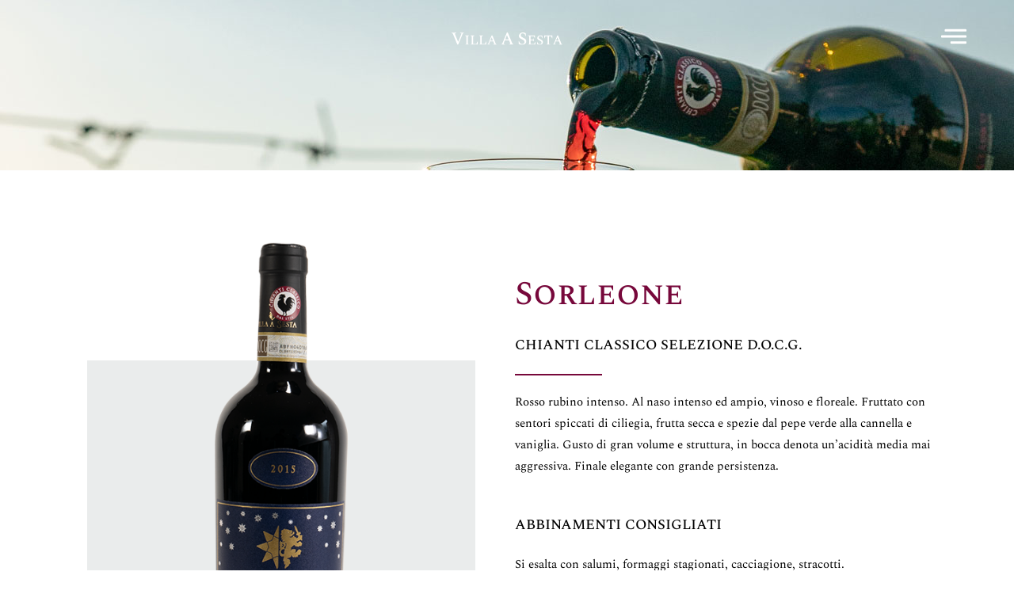

--- FILE ---
content_type: text/html; charset=UTF-8
request_url: https://www.villasesta.com/prodotti/sorleone/
body_size: 12667
content:
<!DOCTYPE html>
<html lang="it-IT">
<head>
<meta charset="UTF-8">
<meta name="viewport" content="width=device-width, initial-scale=1">
<link rel="profile" href="https://gmpg.org/xfn/11">

<meta name='robots' content='index, follow, max-image-preview:large, max-snippet:-1, max-video-preview:-1' />
<link rel="alternate" hreflang="it" href="https://www.villasesta.com/prodotti/sorleone/" />
<link rel="alternate" hreflang="en" href="https://www.villasesta.com/en/products/sorleone/" />
<link rel="alternate" hreflang="x-default" href="https://www.villasesta.com/prodotti/sorleone/" />

	<!-- This site is optimized with the Yoast SEO plugin v20.2.1 - https://yoast.com/wordpress/plugins/seo/ -->
	<title>Sorleone - Villa a Sesta</title>
	<meta name="description" content="D.O.C.G. CHIANTI CLASSICO GRAN SELEZIONE. Rosso e intenso, ecco un vino capace di regalare note di vaniglia e cannella." />
	<link rel="canonical" href="https://www.villasesta.com/prodotti/sorleone/" />
	<meta property="og:locale" content="it_IT" />
	<meta property="og:type" content="article" />
	<meta property="og:title" content="Sorleone - Villa a Sesta" />
	<meta property="og:description" content="D.O.C.G. CHIANTI CLASSICO GRAN SELEZIONE. Rosso e intenso, ecco un vino capace di regalare note di vaniglia e cannella." />
	<meta property="og:url" content="https://www.villasesta.com/prodotti/sorleone/" />
	<meta property="og:site_name" content="Villa a Sesta" />
	<meta property="article:modified_time" content="2020-11-27T16:17:29+00:00" />
	<meta property="og:image" content="https://www.villasesta.com/wp-content/uploads/2020/11/bottiglia-placeholder6.png" />
	<meta name="twitter:card" content="summary_large_image" />
	<meta name="twitter:label1" content="Tempo di lettura stimato" />
	<meta name="twitter:data1" content="1 minuto" />
	<script type="application/ld+json" class="yoast-schema-graph">{"@context":"https://schema.org","@graph":[{"@type":"WebPage","@id":"https://www.villasesta.com/prodotti/sorleone/","url":"https://www.villasesta.com/prodotti/sorleone/","name":"Sorleone - Villa a Sesta","isPartOf":{"@id":"https://www.villasesta.com/#website"},"primaryImageOfPage":{"@id":"https://www.villasesta.com/prodotti/sorleone/#primaryimage"},"image":{"@id":"https://www.villasesta.com/prodotti/sorleone/#primaryimage"},"thumbnailUrl":"https://www.villasesta.com/wp-content/uploads/2020/11/bottiglia-placeholder6.png","datePublished":"2020-10-29T10:22:19+00:00","dateModified":"2020-11-27T16:17:29+00:00","description":"D.O.C.G. CHIANTI CLASSICO GRAN SELEZIONE. Rosso e intenso, ecco un vino capace di regalare note di vaniglia e cannella.","breadcrumb":{"@id":"https://www.villasesta.com/prodotti/sorleone/#breadcrumb"},"inLanguage":"it-IT","potentialAction":[{"@type":"ReadAction","target":["https://www.villasesta.com/prodotti/sorleone/"]}]},{"@type":"ImageObject","inLanguage":"it-IT","@id":"https://www.villasesta.com/prodotti/sorleone/#primaryimage","url":"https://www.villasesta.com/wp-content/uploads/2020/11/bottiglia-placeholder6.png","contentUrl":"https://www.villasesta.com/wp-content/uploads/2020/11/bottiglia-placeholder6.png","width":532,"height":764},{"@type":"BreadcrumbList","@id":"https://www.villasesta.com/prodotti/sorleone/#breadcrumb","itemListElement":[{"@type":"ListItem","position":1,"name":"Home","item":"https://www.villasesta.com/"},{"@type":"ListItem","position":2,"name":"Prodotti","item":"https://www.villasesta.com/prodotti/"},{"@type":"ListItem","position":3,"name":"Sorleone"}]},{"@type":"WebSite","@id":"https://www.villasesta.com/#website","url":"https://www.villasesta.com/","name":"Villa a Sesta","description":"","publisher":{"@id":"https://www.villasesta.com/#organization"},"potentialAction":[{"@type":"SearchAction","target":{"@type":"EntryPoint","urlTemplate":"https://www.villasesta.com/?s={search_term_string}"},"query-input":"required name=search_term_string"}],"inLanguage":"it-IT"},{"@type":"Organization","@id":"https://www.villasesta.com/#organization","name":"Villa a Sesta","url":"https://www.villasesta.com/","logo":{"@type":"ImageObject","inLanguage":"it-IT","@id":"https://www.villasesta.com/#/schema/logo/image/","url":"https://www.villasesta.com/wp-content/uploads/2020/10/logo-vas-purple.svg","contentUrl":"https://www.villasesta.com/wp-content/uploads/2020/10/logo-vas-purple.svg","caption":"Villa a Sesta"},"image":{"@id":"https://www.villasesta.com/#/schema/logo/image/"}}]}</script>
	<!-- / Yoast SEO plugin. -->


<link rel='dns-prefetch' href='//s.w.org' />
<link rel="alternate" type="application/rss+xml" title="Villa a Sesta &raquo; Feed" href="https://www.villasesta.com/feed/" />
<link rel="alternate" type="application/rss+xml" title="Villa a Sesta &raquo; Feed dei commenti" href="https://www.villasesta.com/comments/feed/" />
<style type="text/css" media="all">@font-face{font-family:'Spectral';font-style:italic;font-weight:200;font-display:swap;src:url(https://fonts.gstatic.com/s/spectral/v13/rnCu-xNNww_2s0amA9M8qrXHWfCFXVAKArdqqQ.woff2) format('woff2');unicode-range:U+0301,U+0400-045F,U+0490-0491,U+04B0-04B1,U+2116}@font-face{font-family:'Spectral';font-style:italic;font-weight:200;font-display:swap;src:url(https://fonts.gstatic.com/s/spectral/v13/rnCu-xNNww_2s0amA9M8qrXHWfuFXVAKArdqqQ.woff2) format('woff2');unicode-range:U+0102-0103,U+0110-0111,U+0128-0129,U+0168-0169,U+01A0-01A1,U+01AF-01B0,U+1EA0-1EF9,U+20AB}@font-face{font-family:'Spectral';font-style:italic;font-weight:200;font-display:swap;src:url(https://fonts.gstatic.com/s/spectral/v13/rnCu-xNNww_2s0amA9M8qrXHWfqFXVAKArdqqQ.woff2) format('woff2');unicode-range:U+0100-024F,U+0259,U+1E00-1EFF,U+2020,U+20A0-20AB,U+20AD-20CF,U+2113,U+2C60-2C7F,U+A720-A7FF}@font-face{font-family:'Spectral';font-style:italic;font-weight:200;font-display:swap;src:url(https://fonts.gstatic.com/s/spectral/v13/rnCu-xNNww_2s0amA9M8qrXHWfSFXVAKArc.woff2) format('woff2');unicode-range:U+0000-00FF,U+0131,U+0152-0153,U+02BB-02BC,U+02C6,U+02DA,U+02DC,U+2000-206F,U+2074,U+20AC,U+2122,U+2191,U+2193,U+2212,U+2215,U+FEFF,U+FFFD}@font-face{font-family:'Spectral';font-style:italic;font-weight:300;font-display:swap;src:url(https://fonts.gstatic.com/s/spectral/v13/rnCu-xNNww_2s0amA9M8qtHEWfCFXVAKArdqqQ.woff2) format('woff2');unicode-range:U+0301,U+0400-045F,U+0490-0491,U+04B0-04B1,U+2116}@font-face{font-family:'Spectral';font-style:italic;font-weight:300;font-display:swap;src:url(https://fonts.gstatic.com/s/spectral/v13/rnCu-xNNww_2s0amA9M8qtHEWfuFXVAKArdqqQ.woff2) format('woff2');unicode-range:U+0102-0103,U+0110-0111,U+0128-0129,U+0168-0169,U+01A0-01A1,U+01AF-01B0,U+1EA0-1EF9,U+20AB}@font-face{font-family:'Spectral';font-style:italic;font-weight:300;font-display:swap;src:url(https://fonts.gstatic.com/s/spectral/v13/rnCu-xNNww_2s0amA9M8qtHEWfqFXVAKArdqqQ.woff2) format('woff2');unicode-range:U+0100-024F,U+0259,U+1E00-1EFF,U+2020,U+20A0-20AB,U+20AD-20CF,U+2113,U+2C60-2C7F,U+A720-A7FF}@font-face{font-family:'Spectral';font-style:italic;font-weight:300;font-display:swap;src:url(https://fonts.gstatic.com/s/spectral/v13/rnCu-xNNww_2s0amA9M8qtHEWfSFXVAKArc.woff2) format('woff2');unicode-range:U+0000-00FF,U+0131,U+0152-0153,U+02BB-02BC,U+02C6,U+02DA,U+02DC,U+2000-206F,U+2074,U+20AC,U+2122,U+2191,U+2193,U+2212,U+2215,U+FEFF,U+FFFD}@font-face{font-family:'Spectral';font-style:italic;font-weight:400;font-display:swap;src:url(https://fonts.gstatic.com/s/spectral/v13/rnCt-xNNww_2s0amA9M8on7mTNmnUHowCw.woff2) format('woff2');unicode-range:U+0301,U+0400-045F,U+0490-0491,U+04B0-04B1,U+2116}@font-face{font-family:'Spectral';font-style:italic;font-weight:400;font-display:swap;src:url(https://fonts.gstatic.com/s/spectral/v13/rnCt-xNNww_2s0amA9M8onXmTNmnUHowCw.woff2) format('woff2');unicode-range:U+0102-0103,U+0110-0111,U+0128-0129,U+0168-0169,U+01A0-01A1,U+01AF-01B0,U+1EA0-1EF9,U+20AB}@font-face{font-family:'Spectral';font-style:italic;font-weight:400;font-display:swap;src:url(https://fonts.gstatic.com/s/spectral/v13/rnCt-xNNww_2s0amA9M8onTmTNmnUHowCw.woff2) format('woff2');unicode-range:U+0100-024F,U+0259,U+1E00-1EFF,U+2020,U+20A0-20AB,U+20AD-20CF,U+2113,U+2C60-2C7F,U+A720-A7FF}@font-face{font-family:'Spectral';font-style:italic;font-weight:400;font-display:swap;src:url(https://fonts.gstatic.com/s/spectral/v13/rnCt-xNNww_2s0amA9M8onrmTNmnUHo.woff2) format('woff2');unicode-range:U+0000-00FF,U+0131,U+0152-0153,U+02BB-02BC,U+02C6,U+02DA,U+02DC,U+2000-206F,U+2074,U+20AC,U+2122,U+2191,U+2193,U+2212,U+2215,U+FEFF,U+FFFD}@font-face{font-family:'Spectral';font-style:italic;font-weight:500;font-display:swap;src:url(https://fonts.gstatic.com/s/spectral/v13/rnCu-xNNww_2s0amA9M8qonFWfCFXVAKArdqqQ.woff2) format('woff2');unicode-range:U+0301,U+0400-045F,U+0490-0491,U+04B0-04B1,U+2116}@font-face{font-family:'Spectral';font-style:italic;font-weight:500;font-display:swap;src:url(https://fonts.gstatic.com/s/spectral/v13/rnCu-xNNww_2s0amA9M8qonFWfuFXVAKArdqqQ.woff2) format('woff2');unicode-range:U+0102-0103,U+0110-0111,U+0128-0129,U+0168-0169,U+01A0-01A1,U+01AF-01B0,U+1EA0-1EF9,U+20AB}@font-face{font-family:'Spectral';font-style:italic;font-weight:500;font-display:swap;src:url(https://fonts.gstatic.com/s/spectral/v13/rnCu-xNNww_2s0amA9M8qonFWfqFXVAKArdqqQ.woff2) format('woff2');unicode-range:U+0100-024F,U+0259,U+1E00-1EFF,U+2020,U+20A0-20AB,U+20AD-20CF,U+2113,U+2C60-2C7F,U+A720-A7FF}@font-face{font-family:'Spectral';font-style:italic;font-weight:500;font-display:swap;src:url(https://fonts.gstatic.com/s/spectral/v13/rnCu-xNNww_2s0amA9M8qonFWfSFXVAKArc.woff2) format('woff2');unicode-range:U+0000-00FF,U+0131,U+0152-0153,U+02BB-02BC,U+02C6,U+02DA,U+02DC,U+2000-206F,U+2074,U+20AC,U+2122,U+2191,U+2193,U+2212,U+2215,U+FEFF,U+FFFD}@font-face{font-family:'Spectral';font-style:italic;font-weight:600;font-display:swap;src:url(https://fonts.gstatic.com/s/spectral/v13/rnCu-xNNww_2s0amA9M8qqXCWfCFXVAKArdqqQ.woff2) format('woff2');unicode-range:U+0301,U+0400-045F,U+0490-0491,U+04B0-04B1,U+2116}@font-face{font-family:'Spectral';font-style:italic;font-weight:600;font-display:swap;src:url(https://fonts.gstatic.com/s/spectral/v13/rnCu-xNNww_2s0amA9M8qqXCWfuFXVAKArdqqQ.woff2) format('woff2');unicode-range:U+0102-0103,U+0110-0111,U+0128-0129,U+0168-0169,U+01A0-01A1,U+01AF-01B0,U+1EA0-1EF9,U+20AB}@font-face{font-family:'Spectral';font-style:italic;font-weight:600;font-display:swap;src:url(https://fonts.gstatic.com/s/spectral/v13/rnCu-xNNww_2s0amA9M8qqXCWfqFXVAKArdqqQ.woff2) format('woff2');unicode-range:U+0100-024F,U+0259,U+1E00-1EFF,U+2020,U+20A0-20AB,U+20AD-20CF,U+2113,U+2C60-2C7F,U+A720-A7FF}@font-face{font-family:'Spectral';font-style:italic;font-weight:600;font-display:swap;src:url(https://fonts.gstatic.com/s/spectral/v13/rnCu-xNNww_2s0amA9M8qqXCWfSFXVAKArc.woff2) format('woff2');unicode-range:U+0000-00FF,U+0131,U+0152-0153,U+02BB-02BC,U+02C6,U+02DA,U+02DC,U+2000-206F,U+2074,U+20AC,U+2122,U+2191,U+2193,U+2212,U+2215,U+FEFF,U+FFFD}@font-face{font-family:'Spectral';font-style:italic;font-weight:700;font-display:swap;src:url(https://fonts.gstatic.com/s/spectral/v13/rnCu-xNNww_2s0amA9M8qsHDWfCFXVAKArdqqQ.woff2) format('woff2');unicode-range:U+0301,U+0400-045F,U+0490-0491,U+04B0-04B1,U+2116}@font-face{font-family:'Spectral';font-style:italic;font-weight:700;font-display:swap;src:url(https://fonts.gstatic.com/s/spectral/v13/rnCu-xNNww_2s0amA9M8qsHDWfuFXVAKArdqqQ.woff2) format('woff2');unicode-range:U+0102-0103,U+0110-0111,U+0128-0129,U+0168-0169,U+01A0-01A1,U+01AF-01B0,U+1EA0-1EF9,U+20AB}@font-face{font-family:'Spectral';font-style:italic;font-weight:700;font-display:swap;src:url(https://fonts.gstatic.com/s/spectral/v13/rnCu-xNNww_2s0amA9M8qsHDWfqFXVAKArdqqQ.woff2) format('woff2');unicode-range:U+0100-024F,U+0259,U+1E00-1EFF,U+2020,U+20A0-20AB,U+20AD-20CF,U+2113,U+2C60-2C7F,U+A720-A7FF}@font-face{font-family:'Spectral';font-style:italic;font-weight:700;font-display:swap;src:url(https://fonts.gstatic.com/s/spectral/v13/rnCu-xNNww_2s0amA9M8qsHDWfSFXVAKArc.woff2) format('woff2');unicode-range:U+0000-00FF,U+0131,U+0152-0153,U+02BB-02BC,U+02C6,U+02DA,U+02DC,U+2000-206F,U+2074,U+20AC,U+2122,U+2191,U+2193,U+2212,U+2215,U+FEFF,U+FFFD}@font-face{font-family:'Spectral';font-style:italic;font-weight:800;font-display:swap;src:url(https://fonts.gstatic.com/s/spectral/v13/rnCu-xNNww_2s0amA9M8qt3AWfCFXVAKArdqqQ.woff2) format('woff2');unicode-range:U+0301,U+0400-045F,U+0490-0491,U+04B0-04B1,U+2116}@font-face{font-family:'Spectral';font-style:italic;font-weight:800;font-display:swap;src:url(https://fonts.gstatic.com/s/spectral/v13/rnCu-xNNww_2s0amA9M8qt3AWfuFXVAKArdqqQ.woff2) format('woff2');unicode-range:U+0102-0103,U+0110-0111,U+0128-0129,U+0168-0169,U+01A0-01A1,U+01AF-01B0,U+1EA0-1EF9,U+20AB}@font-face{font-family:'Spectral';font-style:italic;font-weight:800;font-display:swap;src:url(https://fonts.gstatic.com/s/spectral/v13/rnCu-xNNww_2s0amA9M8qt3AWfqFXVAKArdqqQ.woff2) format('woff2');unicode-range:U+0100-024F,U+0259,U+1E00-1EFF,U+2020,U+20A0-20AB,U+20AD-20CF,U+2113,U+2C60-2C7F,U+A720-A7FF}@font-face{font-family:'Spectral';font-style:italic;font-weight:800;font-display:swap;src:url(https://fonts.gstatic.com/s/spectral/v13/rnCu-xNNww_2s0amA9M8qt3AWfSFXVAKArc.woff2) format('woff2');unicode-range:U+0000-00FF,U+0131,U+0152-0153,U+02BB-02BC,U+02C6,U+02DA,U+02DC,U+2000-206F,U+2074,U+20AC,U+2122,U+2191,U+2193,U+2212,U+2215,U+FEFF,U+FFFD}@font-face{font-family:'Spectral';font-display:block;font-style:normal;font-weight:200;font-display:swap;src:url(https://fonts.gstatic.com/s/spectral/v13/rnCs-xNNww_2s0amA9v2s23FafaPWnIIMrY.woff2) format('woff2');unicode-range:U+0301,U+0400-045F,U+0490-0491,U+04B0-04B1,U+2116}@font-face{font-family:'Spectral';font-display:block;font-style:normal;font-weight:200;font-display:swap;src:url(https://fonts.gstatic.com/s/spectral/v13/rnCs-xNNww_2s0amA9v2s23OafaPWnIIMrY.woff2) format('woff2');unicode-range:U+0102-0103,U+0110-0111,U+0128-0129,U+0168-0169,U+01A0-01A1,U+01AF-01B0,U+1EA0-1EF9,U+20AB}@font-face{font-family:'Spectral';font-display:block;font-style:normal;font-weight:200;font-display:swap;src:url(https://fonts.gstatic.com/s/spectral/v13/rnCs-xNNww_2s0amA9v2s23PafaPWnIIMrY.woff2) format('woff2');unicode-range:U+0100-024F,U+0259,U+1E00-1EFF,U+2020,U+20A0-20AB,U+20AD-20CF,U+2113,U+2C60-2C7F,U+A720-A7FF}@font-face{font-family:'Spectral';font-display:block;font-style:normal;font-weight:200;font-display:swap;src:url(https://fonts.gstatic.com/s/spectral/v13/rnCs-xNNww_2s0amA9v2s23BafaPWnII.woff2) format('woff2');unicode-range:U+0000-00FF,U+0131,U+0152-0153,U+02BB-02BC,U+02C6,U+02DA,U+02DC,U+2000-206F,U+2074,U+20AC,U+2122,U+2191,U+2193,U+2212,U+2215,U+FEFF,U+FFFD}@font-face{font-family:'Spectral';font-display:block;font-style:normal;font-weight:300;font-display:swap;src:url(https://fonts.gstatic.com/s/spectral/v13/rnCs-xNNww_2s0amA9uSsG3FafaPWnIIMrY.woff2) format('woff2');unicode-range:U+0301,U+0400-045F,U+0490-0491,U+04B0-04B1,U+2116}@font-face{font-family:'Spectral';font-display:block;font-style:normal;font-weight:300;font-display:swap;src:url(https://fonts.gstatic.com/s/spectral/v13/rnCs-xNNww_2s0amA9uSsG3OafaPWnIIMrY.woff2) format('woff2');unicode-range:U+0102-0103,U+0110-0111,U+0128-0129,U+0168-0169,U+01A0-01A1,U+01AF-01B0,U+1EA0-1EF9,U+20AB}@font-face{font-family:'Spectral';font-display:block;font-style:normal;font-weight:300;font-display:swap;src:url(https://fonts.gstatic.com/s/spectral/v13/rnCs-xNNww_2s0amA9uSsG3PafaPWnIIMrY.woff2) format('woff2');unicode-range:U+0100-024F,U+0259,U+1E00-1EFF,U+2020,U+20A0-20AB,U+20AD-20CF,U+2113,U+2C60-2C7F,U+A720-A7FF}@font-face{font-family:'Spectral';font-display:block;font-style:normal;font-weight:300;font-display:swap;src:url(https://fonts.gstatic.com/s/spectral/v13/rnCs-xNNww_2s0amA9uSsG3BafaPWnII.woff2) format('woff2');unicode-range:U+0000-00FF,U+0131,U+0152-0153,U+02BB-02BC,U+02C6,U+02DA,U+02DC,U+2000-206F,U+2074,U+20AC,U+2122,U+2191,U+2193,U+2212,U+2215,U+FEFF,U+FFFD}@font-face{font-family:'Spectral';font-display:block;font-style:normal;font-weight:400;font-display:swap;src:url(https://fonts.gstatic.com/s/spectral/v13/rnCr-xNNww_2s0amA9M9knjsS_ulYHs.woff2) format('woff2');unicode-range:U+0301,U+0400-045F,U+0490-0491,U+04B0-04B1,U+2116}@font-face{font-family:'Spectral';font-display:block;font-style:normal;font-weight:400;font-display:swap;src:url(https://fonts.gstatic.com/s/spectral/v13/rnCr-xNNww_2s0amA9M2knjsS_ulYHs.woff2) format('woff2');unicode-range:U+0102-0103,U+0110-0111,U+0128-0129,U+0168-0169,U+01A0-01A1,U+01AF-01B0,U+1EA0-1EF9,U+20AB}@font-face{font-family:'Spectral';font-display:block;font-style:normal;font-weight:400;font-display:swap;src:url(https://fonts.gstatic.com/s/spectral/v13/rnCr-xNNww_2s0amA9M3knjsS_ulYHs.woff2) format('woff2');unicode-range:U+0100-024F,U+0259,U+1E00-1EFF,U+2020,U+20A0-20AB,U+20AD-20CF,U+2113,U+2C60-2C7F,U+A720-A7FF}@font-face{font-family:'Spectral';font-display:block;font-style:normal;font-weight:400;font-display:swap;src:url(https://fonts.gstatic.com/s/spectral/v13/rnCr-xNNww_2s0amA9M5knjsS_ul.woff2) format('woff2');unicode-range:U+0000-00FF,U+0131,U+0152-0153,U+02BB-02BC,U+02C6,U+02DA,U+02DC,U+2000-206F,U+2074,U+20AC,U+2122,U+2191,U+2193,U+2212,U+2215,U+FEFF,U+FFFD}@font-face{font-family:'Spectral';font-display:block;font-style:normal;font-weight:500;font-display:swap;src:url(https://fonts.gstatic.com/s/spectral/v13/rnCs-xNNww_2s0amA9vKsW3FafaPWnIIMrY.woff2) format('woff2');unicode-range:U+0301,U+0400-045F,U+0490-0491,U+04B0-04B1,U+2116}@font-face{font-family:'Spectral';font-display:block;font-style:normal;font-weight:500;font-display:swap;src:url(https://fonts.gstatic.com/s/spectral/v13/rnCs-xNNww_2s0amA9vKsW3OafaPWnIIMrY.woff2) format('woff2');unicode-range:U+0102-0103,U+0110-0111,U+0128-0129,U+0168-0169,U+01A0-01A1,U+01AF-01B0,U+1EA0-1EF9,U+20AB}@font-face{font-family:'Spectral';font-display:block;font-style:normal;font-weight:500;font-display:swap;src:url(https://fonts.gstatic.com/s/spectral/v13/rnCs-xNNww_2s0amA9vKsW3PafaPWnIIMrY.woff2) format('woff2');unicode-range:U+0100-024F,U+0259,U+1E00-1EFF,U+2020,U+20A0-20AB,U+20AD-20CF,U+2113,U+2C60-2C7F,U+A720-A7FF}@font-face{font-family:'Spectral';font-display:block;font-style:normal;font-weight:500;font-display:swap;src:url(https://fonts.gstatic.com/s/spectral/v13/rnCs-xNNww_2s0amA9vKsW3BafaPWnII.woff2) format('woff2');unicode-range:U+0000-00FF,U+0131,U+0152-0153,U+02BB-02BC,U+02C6,U+02DA,U+02DC,U+2000-206F,U+2074,U+20AC,U+2122,U+2191,U+2193,U+2212,U+2215,U+FEFF,U+FFFD}@font-face{font-family:'Spectral';font-display:block;font-style:normal;font-weight:600;font-display:swap;src:url(https://fonts.gstatic.com/s/spectral/v13/rnCs-xNNww_2s0amA9vmtm3FafaPWnIIMrY.woff2) format('woff2');unicode-range:U+0301,U+0400-045F,U+0490-0491,U+04B0-04B1,U+2116}@font-face{font-family:'Spectral';font-display:block;font-style:normal;font-weight:600;font-display:swap;src:url(https://fonts.gstatic.com/s/spectral/v13/rnCs-xNNww_2s0amA9vmtm3OafaPWnIIMrY.woff2) format('woff2');unicode-range:U+0102-0103,U+0110-0111,U+0128-0129,U+0168-0169,U+01A0-01A1,U+01AF-01B0,U+1EA0-1EF9,U+20AB}@font-face{font-family:'Spectral';font-display:block;font-style:normal;font-weight:600;font-display:swap;src:url(https://fonts.gstatic.com/s/spectral/v13/rnCs-xNNww_2s0amA9vmtm3PafaPWnIIMrY.woff2) format('woff2');unicode-range:U+0100-024F,U+0259,U+1E00-1EFF,U+2020,U+20A0-20AB,U+20AD-20CF,U+2113,U+2C60-2C7F,U+A720-A7FF}@font-face{font-family:'Spectral';font-display:block;font-style:normal;font-weight:600;font-display:swap;src:url(https://fonts.gstatic.com/s/spectral/v13/rnCs-xNNww_2s0amA9vmtm3BafaPWnII.woff2) format('woff2');unicode-range:U+0000-00FF,U+0131,U+0152-0153,U+02BB-02BC,U+02C6,U+02DA,U+02DC,U+2000-206F,U+2074,U+20AC,U+2122,U+2191,U+2193,U+2212,U+2215,U+FEFF,U+FFFD}@font-face{font-family:'Spectral';font-display:block;font-style:normal;font-weight:700;font-display:swap;src:url(https://fonts.gstatic.com/s/spectral/v13/rnCs-xNNww_2s0amA9uCt23FafaPWnIIMrY.woff2) format('woff2');unicode-range:U+0301,U+0400-045F,U+0490-0491,U+04B0-04B1,U+2116}@font-face{font-family:'Spectral';font-display:block;font-style:normal;font-weight:700;font-display:swap;src:url(https://fonts.gstatic.com/s/spectral/v13/rnCs-xNNww_2s0amA9uCt23OafaPWnIIMrY.woff2) format('woff2');unicode-range:U+0102-0103,U+0110-0111,U+0128-0129,U+0168-0169,U+01A0-01A1,U+01AF-01B0,U+1EA0-1EF9,U+20AB}@font-face{font-family:'Spectral';font-display:block;font-style:normal;font-weight:700;font-display:swap;src:url(https://fonts.gstatic.com/s/spectral/v13/rnCs-xNNww_2s0amA9uCt23PafaPWnIIMrY.woff2) format('woff2');unicode-range:U+0100-024F,U+0259,U+1E00-1EFF,U+2020,U+20A0-20AB,U+20AD-20CF,U+2113,U+2C60-2C7F,U+A720-A7FF}@font-face{font-family:'Spectral';font-display:block;font-style:normal;font-weight:700;font-display:swap;src:url(https://fonts.gstatic.com/s/spectral/v13/rnCs-xNNww_2s0amA9uCt23BafaPWnII.woff2) format('woff2');unicode-range:U+0000-00FF,U+0131,U+0152-0153,U+02BB-02BC,U+02C6,U+02DA,U+02DC,U+2000-206F,U+2074,U+20AC,U+2122,U+2191,U+2193,U+2212,U+2215,U+FEFF,U+FFFD}@font-face{font-family:'Spectral';font-display:block;font-style:normal;font-weight:800;font-display:swap;src:url(https://fonts.gstatic.com/s/spectral/v13/rnCs-xNNww_2s0amA9uetG3FafaPWnIIMrY.woff2) format('woff2');unicode-range:U+0301,U+0400-045F,U+0490-0491,U+04B0-04B1,U+2116}@font-face{font-family:'Spectral';font-display:block;font-style:normal;font-weight:800;font-display:swap;src:url(https://fonts.gstatic.com/s/spectral/v13/rnCs-xNNww_2s0amA9uetG3OafaPWnIIMrY.woff2) format('woff2');unicode-range:U+0102-0103,U+0110-0111,U+0128-0129,U+0168-0169,U+01A0-01A1,U+01AF-01B0,U+1EA0-1EF9,U+20AB}@font-face{font-family:'Spectral';font-display:block;font-style:normal;font-weight:800;font-display:swap;src:url(https://fonts.gstatic.com/s/spectral/v13/rnCs-xNNww_2s0amA9uetG3PafaPWnIIMrY.woff2) format('woff2');unicode-range:U+0100-024F,U+0259,U+1E00-1EFF,U+2020,U+20A0-20AB,U+20AD-20CF,U+2113,U+2C60-2C7F,U+A720-A7FF}@font-face{font-family:'Spectral';font-display:block;font-style:normal;font-weight:800;font-display:swap;src:url(https://fonts.gstatic.com/s/spectral/v13/rnCs-xNNww_2s0amA9uetG3BafaPWnII.woff2) format('woff2');unicode-range:U+0000-00FF,U+0131,U+0152-0153,U+02BB-02BC,U+02C6,U+02DA,U+02DC,U+2000-206F,U+2074,U+20AC,U+2122,U+2191,U+2193,U+2212,U+2215,U+FEFF,U+FFFD}@font-face{font-family:'Spectral SC';font-style:italic;font-weight:200;font-display:swap;src:url(https://fonts.gstatic.com/s/spectralsc/v11/Ktk2ALCRZonmalTgyPmRfsWg26zWB4C9WKRC7sTZCg.woff2) format('woff2');unicode-range:U+0301,U+0400-045F,U+0490-0491,U+04B0-04B1,U+2116}@font-face{font-family:'Spectral SC';font-style:italic;font-weight:200;font-display:swap;src:url(https://fonts.gstatic.com/s/spectralsc/v11/Ktk2ALCRZonmalTgyPmRfsWg26zWB4u9WKRC7sTZCg.woff2) format('woff2');unicode-range:U+0102-0103,U+0110-0111,U+0128-0129,U+0168-0169,U+01A0-01A1,U+01AF-01B0,U+1EA0-1EF9,U+20AB}@font-face{font-family:'Spectral SC';font-style:italic;font-weight:200;font-display:swap;src:url(https://fonts.gstatic.com/s/spectralsc/v11/Ktk2ALCRZonmalTgyPmRfsWg26zWB4q9WKRC7sTZCg.woff2) format('woff2');unicode-range:U+0100-024F,U+0259,U+1E00-1EFF,U+2020,U+20A0-20AB,U+20AD-20CF,U+2113,U+2C60-2C7F,U+A720-A7FF}@font-face{font-family:'Spectral SC';font-style:italic;font-weight:200;font-display:swap;src:url(https://fonts.gstatic.com/s/spectralsc/v11/Ktk2ALCRZonmalTgyPmRfsWg26zWB4S9WKRC7sQ.woff2) format('woff2');unicode-range:U+0000-00FF,U+0131,U+0152-0153,U+02BB-02BC,U+02C6,U+02DA,U+02DC,U+2000-206F,U+2074,U+20AC,U+2122,U+2191,U+2193,U+2212,U+2215,U+FEFF,U+FFFD}@font-face{font-family:'Spectral SC';font-style:italic;font-weight:300;font-display:swap;src:url(https://fonts.gstatic.com/s/spectralsc/v11/Ktk2ALCRZonmalTgyPmRfsWg28jVB4C9WKRC7sTZCg.woff2) format('woff2');unicode-range:U+0301,U+0400-045F,U+0490-0491,U+04B0-04B1,U+2116}@font-face{font-family:'Spectral SC';font-style:italic;font-weight:300;font-display:swap;src:url(https://fonts.gstatic.com/s/spectralsc/v11/Ktk2ALCRZonmalTgyPmRfsWg28jVB4u9WKRC7sTZCg.woff2) format('woff2');unicode-range:U+0102-0103,U+0110-0111,U+0128-0129,U+0168-0169,U+01A0-01A1,U+01AF-01B0,U+1EA0-1EF9,U+20AB}@font-face{font-family:'Spectral SC';font-style:italic;font-weight:300;font-display:swap;src:url(https://fonts.gstatic.com/s/spectralsc/v11/Ktk2ALCRZonmalTgyPmRfsWg28jVB4q9WKRC7sTZCg.woff2) format('woff2');unicode-range:U+0100-024F,U+0259,U+1E00-1EFF,U+2020,U+20A0-20AB,U+20AD-20CF,U+2113,U+2C60-2C7F,U+A720-A7FF}@font-face{font-family:'Spectral SC';font-style:italic;font-weight:300;font-display:swap;src:url(https://fonts.gstatic.com/s/spectralsc/v11/Ktk2ALCRZonmalTgyPmRfsWg28jVB4S9WKRC7sQ.woff2) format('woff2');unicode-range:U+0000-00FF,U+0131,U+0152-0153,U+02BB-02BC,U+02C6,U+02DA,U+02DC,U+2000-206F,U+2074,U+20AC,U+2122,U+2191,U+2193,U+2212,U+2215,U+FEFF,U+FFFD}@font-face{font-family:'Spectral SC';font-style:italic;font-weight:400;font-display:swap;src:url(https://fonts.gstatic.com/s/spectralsc/v11/KtkrALCRZonmalTgyPmRfsWg02f3EqmfVY545w.woff2) format('woff2');unicode-range:U+0301,U+0400-045F,U+0490-0491,U+04B0-04B1,U+2116}@font-face{font-family:'Spectral SC';font-style:italic;font-weight:400;font-display:swap;src:url(https://fonts.gstatic.com/s/spectralsc/v11/KtkrALCRZonmalTgyPmRfsWg02z3EqmfVY545w.woff2) format('woff2');unicode-range:U+0102-0103,U+0110-0111,U+0128-0129,U+0168-0169,U+01A0-01A1,U+01AF-01B0,U+1EA0-1EF9,U+20AB}@font-face{font-family:'Spectral SC';font-style:italic;font-weight:400;font-display:swap;src:url(https://fonts.gstatic.com/s/spectralsc/v11/KtkrALCRZonmalTgyPmRfsWg0233EqmfVY545w.woff2) format('woff2');unicode-range:U+0100-024F,U+0259,U+1E00-1EFF,U+2020,U+20A0-20AB,U+20AD-20CF,U+2113,U+2C60-2C7F,U+A720-A7FF}@font-face{font-family:'Spectral SC';font-style:italic;font-weight:400;font-display:swap;src:url(https://fonts.gstatic.com/s/spectralsc/v11/KtkrALCRZonmalTgyPmRfsWg02P3EqmfVY4.woff2) format('woff2');unicode-range:U+0000-00FF,U+0131,U+0152-0153,U+02BB-02BC,U+02C6,U+02DA,U+02DC,U+2000-206F,U+2074,U+20AC,U+2122,U+2191,U+2193,U+2212,U+2215,U+FEFF,U+FFFD}@font-face{font-family:'Spectral SC';font-style:italic;font-weight:500;font-display:swap;src:url(https://fonts.gstatic.com/s/spectralsc/v11/Ktk2ALCRZonmalTgyPmRfsWg25DUB4C9WKRC7sTZCg.woff2) format('woff2');unicode-range:U+0301,U+0400-045F,U+0490-0491,U+04B0-04B1,U+2116}@font-face{font-family:'Spectral SC';font-style:italic;font-weight:500;font-display:swap;src:url(https://fonts.gstatic.com/s/spectralsc/v11/Ktk2ALCRZonmalTgyPmRfsWg25DUB4u9WKRC7sTZCg.woff2) format('woff2');unicode-range:U+0102-0103,U+0110-0111,U+0128-0129,U+0168-0169,U+01A0-01A1,U+01AF-01B0,U+1EA0-1EF9,U+20AB}@font-face{font-family:'Spectral SC';font-style:italic;font-weight:500;font-display:swap;src:url(https://fonts.gstatic.com/s/spectralsc/v11/Ktk2ALCRZonmalTgyPmRfsWg25DUB4q9WKRC7sTZCg.woff2) format('woff2');unicode-range:U+0100-024F,U+0259,U+1E00-1EFF,U+2020,U+20A0-20AB,U+20AD-20CF,U+2113,U+2C60-2C7F,U+A720-A7FF}@font-face{font-family:'Spectral SC';font-style:italic;font-weight:500;font-display:swap;src:url(https://fonts.gstatic.com/s/spectralsc/v11/Ktk2ALCRZonmalTgyPmRfsWg25DUB4S9WKRC7sQ.woff2) format('woff2');unicode-range:U+0000-00FF,U+0131,U+0152-0153,U+02BB-02BC,U+02C6,U+02DA,U+02DC,U+2000-206F,U+2074,U+20AC,U+2122,U+2191,U+2193,U+2212,U+2215,U+FEFF,U+FFFD}@font-face{font-family:'Spectral SC';font-style:italic;font-weight:600;font-display:swap;src:url(https://fonts.gstatic.com/s/spectralsc/v11/Ktk2ALCRZonmalTgyPmRfsWg27zTB4C9WKRC7sTZCg.woff2) format('woff2');unicode-range:U+0301,U+0400-045F,U+0490-0491,U+04B0-04B1,U+2116}@font-face{font-family:'Spectral SC';font-style:italic;font-weight:600;font-display:swap;src:url(https://fonts.gstatic.com/s/spectralsc/v11/Ktk2ALCRZonmalTgyPmRfsWg27zTB4u9WKRC7sTZCg.woff2) format('woff2');unicode-range:U+0102-0103,U+0110-0111,U+0128-0129,U+0168-0169,U+01A0-01A1,U+01AF-01B0,U+1EA0-1EF9,U+20AB}@font-face{font-family:'Spectral SC';font-style:italic;font-weight:600;font-display:swap;src:url(https://fonts.gstatic.com/s/spectralsc/v11/Ktk2ALCRZonmalTgyPmRfsWg27zTB4q9WKRC7sTZCg.woff2) format('woff2');unicode-range:U+0100-024F,U+0259,U+1E00-1EFF,U+2020,U+20A0-20AB,U+20AD-20CF,U+2113,U+2C60-2C7F,U+A720-A7FF}@font-face{font-family:'Spectral SC';font-style:italic;font-weight:600;font-display:swap;src:url(https://fonts.gstatic.com/s/spectralsc/v11/Ktk2ALCRZonmalTgyPmRfsWg27zTB4S9WKRC7sQ.woff2) format('woff2');unicode-range:U+0000-00FF,U+0131,U+0152-0153,U+02BB-02BC,U+02C6,U+02DA,U+02DC,U+2000-206F,U+2074,U+20AC,U+2122,U+2191,U+2193,U+2212,U+2215,U+FEFF,U+FFFD}@font-face{font-family:'Spectral SC';font-style:italic;font-weight:700;font-display:swap;src:url(https://fonts.gstatic.com/s/spectralsc/v11/Ktk2ALCRZonmalTgyPmRfsWg29jSB4C9WKRC7sTZCg.woff2) format('woff2');unicode-range:U+0301,U+0400-045F,U+0490-0491,U+04B0-04B1,U+2116}@font-face{font-family:'Spectral SC';font-style:italic;font-weight:700;font-display:swap;src:url(https://fonts.gstatic.com/s/spectralsc/v11/Ktk2ALCRZonmalTgyPmRfsWg29jSB4u9WKRC7sTZCg.woff2) format('woff2');unicode-range:U+0102-0103,U+0110-0111,U+0128-0129,U+0168-0169,U+01A0-01A1,U+01AF-01B0,U+1EA0-1EF9,U+20AB}@font-face{font-family:'Spectral SC';font-style:italic;font-weight:700;font-display:swap;src:url(https://fonts.gstatic.com/s/spectralsc/v11/Ktk2ALCRZonmalTgyPmRfsWg29jSB4q9WKRC7sTZCg.woff2) format('woff2');unicode-range:U+0100-024F,U+0259,U+1E00-1EFF,U+2020,U+20A0-20AB,U+20AD-20CF,U+2113,U+2C60-2C7F,U+A720-A7FF}@font-face{font-family:'Spectral SC';font-style:italic;font-weight:700;font-display:swap;src:url(https://fonts.gstatic.com/s/spectralsc/v11/Ktk2ALCRZonmalTgyPmRfsWg29jSB4S9WKRC7sQ.woff2) format('woff2');unicode-range:U+0000-00FF,U+0131,U+0152-0153,U+02BB-02BC,U+02C6,U+02DA,U+02DC,U+2000-206F,U+2074,U+20AC,U+2122,U+2191,U+2193,U+2212,U+2215,U+FEFF,U+FFFD}@font-face{font-family:'Spectral SC';font-style:italic;font-weight:800;font-display:swap;src:url(https://fonts.gstatic.com/s/spectralsc/v11/Ktk2ALCRZonmalTgyPmRfsWg28TRB4C9WKRC7sTZCg.woff2) format('woff2');unicode-range:U+0301,U+0400-045F,U+0490-0491,U+04B0-04B1,U+2116}@font-face{font-family:'Spectral SC';font-style:italic;font-weight:800;font-display:swap;src:url(https://fonts.gstatic.com/s/spectralsc/v11/Ktk2ALCRZonmalTgyPmRfsWg28TRB4u9WKRC7sTZCg.woff2) format('woff2');unicode-range:U+0102-0103,U+0110-0111,U+0128-0129,U+0168-0169,U+01A0-01A1,U+01AF-01B0,U+1EA0-1EF9,U+20AB}@font-face{font-family:'Spectral SC';font-style:italic;font-weight:800;font-display:swap;src:url(https://fonts.gstatic.com/s/spectralsc/v11/Ktk2ALCRZonmalTgyPmRfsWg28TRB4q9WKRC7sTZCg.woff2) format('woff2');unicode-range:U+0100-024F,U+0259,U+1E00-1EFF,U+2020,U+20A0-20AB,U+20AD-20CF,U+2113,U+2C60-2C7F,U+A720-A7FF}@font-face{font-family:'Spectral SC';font-style:italic;font-weight:800;font-display:swap;src:url(https://fonts.gstatic.com/s/spectralsc/v11/Ktk2ALCRZonmalTgyPmRfsWg28TRB4S9WKRC7sQ.woff2) format('woff2');unicode-range:U+0000-00FF,U+0131,U+0152-0153,U+02BB-02BC,U+02C6,U+02DA,U+02DC,U+2000-206F,U+2074,U+20AC,U+2122,U+2191,U+2193,U+2212,U+2215,U+FEFF,U+FFFD}@font-face{font-family:'Spectral SC';font-display:block;font-style:normal;font-weight:200;font-display:swap;src:url(https://fonts.gstatic.com/s/spectralsc/v11/Ktk0ALCRZonmalTgyPmRfs1qwnTUN4a3X4ZA3sU.woff2) format('woff2');unicode-range:U+0301,U+0400-045F,U+0490-0491,U+04B0-04B1,U+2116}@font-face{font-family:'Spectral SC';font-display:block;font-style:normal;font-weight:200;font-display:swap;src:url(https://fonts.gstatic.com/s/spectralsc/v11/Ktk0ALCRZonmalTgyPmRfs1qwnTfN4a3X4ZA3sU.woff2) format('woff2');unicode-range:U+0102-0103,U+0110-0111,U+0128-0129,U+0168-0169,U+01A0-01A1,U+01AF-01B0,U+1EA0-1EF9,U+20AB}@font-face{font-family:'Spectral SC';font-display:block;font-style:normal;font-weight:200;font-display:swap;src:url(https://fonts.gstatic.com/s/spectralsc/v11/Ktk0ALCRZonmalTgyPmRfs1qwnTeN4a3X4ZA3sU.woff2) format('woff2');unicode-range:U+0100-024F,U+0259,U+1E00-1EFF,U+2020,U+20A0-20AB,U+20AD-20CF,U+2113,U+2C60-2C7F,U+A720-A7FF}@font-face{font-family:'Spectral SC';font-display:block;font-style:normal;font-weight:200;font-display:swap;src:url(https://fonts.gstatic.com/s/spectralsc/v11/Ktk0ALCRZonmalTgyPmRfs1qwnTQN4a3X4ZA.woff2) format('woff2');unicode-range:U+0000-00FF,U+0131,U+0152-0153,U+02BB-02BC,U+02C6,U+02DA,U+02DC,U+2000-206F,U+2074,U+20AC,U+2122,U+2191,U+2193,U+2212,U+2215,U+FEFF,U+FFFD}@font-face{font-family:'Spectral SC';font-display:block;font-style:normal;font-weight:300;font-display:swap;src:url(https://fonts.gstatic.com/s/spectralsc/v11/Ktk0ALCRZonmalTgyPmRfs0OwXTUN4a3X4ZA3sU.woff2) format('woff2');unicode-range:U+0301,U+0400-045F,U+0490-0491,U+04B0-04B1,U+2116}@font-face{font-family:'Spectral SC';font-display:block;font-style:normal;font-weight:300;font-display:swap;src:url(https://fonts.gstatic.com/s/spectralsc/v11/Ktk0ALCRZonmalTgyPmRfs0OwXTfN4a3X4ZA3sU.woff2) format('woff2');unicode-range:U+0102-0103,U+0110-0111,U+0128-0129,U+0168-0169,U+01A0-01A1,U+01AF-01B0,U+1EA0-1EF9,U+20AB}@font-face{font-family:'Spectral SC';font-display:block;font-style:normal;font-weight:300;font-display:swap;src:url(https://fonts.gstatic.com/s/spectralsc/v11/Ktk0ALCRZonmalTgyPmRfs0OwXTeN4a3X4ZA3sU.woff2) format('woff2');unicode-range:U+0100-024F,U+0259,U+1E00-1EFF,U+2020,U+20A0-20AB,U+20AD-20CF,U+2113,U+2C60-2C7F,U+A720-A7FF}@font-face{font-family:'Spectral SC';font-display:block;font-style:normal;font-weight:300;font-display:swap;src:url(https://fonts.gstatic.com/s/spectralsc/v11/Ktk0ALCRZonmalTgyPmRfs0OwXTQN4a3X4ZA.woff2) format('woff2');unicode-range:U+0000-00FF,U+0131,U+0152-0153,U+02BB-02BC,U+02C6,U+02DA,U+02DC,U+2000-206F,U+2074,U+20AC,U+2122,U+2191,U+2193,U+2212,U+2215,U+FEFF,U+FFFD}@font-face{font-family:'Spectral SC';font-display:block;font-style:normal;font-weight:400;font-display:swap;src:url(https://fonts.gstatic.com/s/spectralsc/v11/KtkpALCRZonmalTgyPmRfsWh42H9FYudZY8.woff2) format('woff2');unicode-range:U+0301,U+0400-045F,U+0490-0491,U+04B0-04B1,U+2116}@font-face{font-family:'Spectral SC';font-display:block;font-style:normal;font-weight:400;font-display:swap;src:url(https://fonts.gstatic.com/s/spectralsc/v11/KtkpALCRZonmalTgyPmRfsWq42H9FYudZY8.woff2) format('woff2');unicode-range:U+0102-0103,U+0110-0111,U+0128-0129,U+0168-0169,U+01A0-01A1,U+01AF-01B0,U+1EA0-1EF9,U+20AB}@font-face{font-family:'Spectral SC';font-display:block;font-style:normal;font-weight:400;font-display:swap;src:url(https://fonts.gstatic.com/s/spectralsc/v11/KtkpALCRZonmalTgyPmRfsWr42H9FYudZY8.woff2) format('woff2');unicode-range:U+0100-024F,U+0259,U+1E00-1EFF,U+2020,U+20A0-20AB,U+20AD-20CF,U+2113,U+2C60-2C7F,U+A720-A7FF}@font-face{font-family:'Spectral SC';font-display:block;font-style:normal;font-weight:400;font-display:swap;src:url(https://fonts.gstatic.com/s/spectralsc/v11/KtkpALCRZonmalTgyPmRfsWl42H9FYud.woff2) format('woff2');unicode-range:U+0000-00FF,U+0131,U+0152-0153,U+02BB-02BC,U+02C6,U+02DA,U+02DC,U+2000-206F,U+2074,U+20AC,U+2122,U+2191,U+2193,U+2212,U+2215,U+FEFF,U+FFFD}@font-face{font-family:'Spectral SC';font-display:block;font-style:normal;font-weight:500;font-display:swap;src:url(https://fonts.gstatic.com/s/spectralsc/v11/Ktk0ALCRZonmalTgyPmRfs1WwHTUN4a3X4ZA3sU.woff2) format('woff2');unicode-range:U+0301,U+0400-045F,U+0490-0491,U+04B0-04B1,U+2116}@font-face{font-family:'Spectral SC';font-display:block;font-style:normal;font-weight:500;font-display:swap;src:url(https://fonts.gstatic.com/s/spectralsc/v11/Ktk0ALCRZonmalTgyPmRfs1WwHTfN4a3X4ZA3sU.woff2) format('woff2');unicode-range:U+0102-0103,U+0110-0111,U+0128-0129,U+0168-0169,U+01A0-01A1,U+01AF-01B0,U+1EA0-1EF9,U+20AB}@font-face{font-family:'Spectral SC';font-display:block;font-style:normal;font-weight:500;font-display:swap;src:url(https://fonts.gstatic.com/s/spectralsc/v11/Ktk0ALCRZonmalTgyPmRfs1WwHTeN4a3X4ZA3sU.woff2) format('woff2');unicode-range:U+0100-024F,U+0259,U+1E00-1EFF,U+2020,U+20A0-20AB,U+20AD-20CF,U+2113,U+2C60-2C7F,U+A720-A7FF}@font-face{font-family:'Spectral SC';font-display:block;font-style:normal;font-weight:500;font-display:swap;src:url(https://fonts.gstatic.com/s/spectralsc/v11/Ktk0ALCRZonmalTgyPmRfs1WwHTQN4a3X4ZA.woff2) format('woff2');unicode-range:U+0000-00FF,U+0131,U+0152-0153,U+02BB-02BC,U+02C6,U+02DA,U+02DC,U+2000-206F,U+2074,U+20AC,U+2122,U+2191,U+2193,U+2212,U+2215,U+FEFF,U+FFFD}@font-face{font-family:'Spectral SC';font-display:block;font-style:normal;font-weight:600;font-display:swap;src:url(https://fonts.gstatic.com/s/spectralsc/v11/Ktk0ALCRZonmalTgyPmRfs16x3TUN4a3X4ZA3sU.woff2) format('woff2');unicode-range:U+0301,U+0400-045F,U+0490-0491,U+04B0-04B1,U+2116}@font-face{font-family:'Spectral SC';font-display:block;font-style:normal;font-weight:600;font-display:swap;src:url(https://fonts.gstatic.com/s/spectralsc/v11/Ktk0ALCRZonmalTgyPmRfs16x3TfN4a3X4ZA3sU.woff2) format('woff2');unicode-range:U+0102-0103,U+0110-0111,U+0128-0129,U+0168-0169,U+01A0-01A1,U+01AF-01B0,U+1EA0-1EF9,U+20AB}@font-face{font-family:'Spectral SC';font-display:block;font-style:normal;font-weight:600;font-display:swap;src:url(https://fonts.gstatic.com/s/spectralsc/v11/Ktk0ALCRZonmalTgyPmRfs16x3TeN4a3X4ZA3sU.woff2) format('woff2');unicode-range:U+0100-024F,U+0259,U+1E00-1EFF,U+2020,U+20A0-20AB,U+20AD-20CF,U+2113,U+2C60-2C7F,U+A720-A7FF}@font-face{font-family:'Spectral SC';font-display:block;font-style:normal;font-weight:600;font-display:swap;src:url(https://fonts.gstatic.com/s/spectralsc/v11/Ktk0ALCRZonmalTgyPmRfs16x3TQN4a3X4ZA.woff2) format('woff2');unicode-range:U+0000-00FF,U+0131,U+0152-0153,U+02BB-02BC,U+02C6,U+02DA,U+02DC,U+2000-206F,U+2074,U+20AC,U+2122,U+2191,U+2193,U+2212,U+2215,U+FEFF,U+FFFD}@font-face{font-family:'Spectral SC';font-display:block;font-style:normal;font-weight:700;font-display:swap;src:url(https://fonts.gstatic.com/s/spectralsc/v11/Ktk0ALCRZonmalTgyPmRfs0exnTUN4a3X4ZA3sU.woff2) format('woff2');unicode-range:U+0301,U+0400-045F,U+0490-0491,U+04B0-04B1,U+2116}@font-face{font-family:'Spectral SC';font-display:block;font-style:normal;font-weight:700;font-display:swap;src:url(https://fonts.gstatic.com/s/spectralsc/v11/Ktk0ALCRZonmalTgyPmRfs0exnTfN4a3X4ZA3sU.woff2) format('woff2');unicode-range:U+0102-0103,U+0110-0111,U+0128-0129,U+0168-0169,U+01A0-01A1,U+01AF-01B0,U+1EA0-1EF9,U+20AB}@font-face{font-family:'Spectral SC';font-display:block;font-style:normal;font-weight:700;font-display:swap;src:url(https://fonts.gstatic.com/s/spectralsc/v11/Ktk0ALCRZonmalTgyPmRfs0exnTeN4a3X4ZA3sU.woff2) format('woff2');unicode-range:U+0100-024F,U+0259,U+1E00-1EFF,U+2020,U+20A0-20AB,U+20AD-20CF,U+2113,U+2C60-2C7F,U+A720-A7FF}@font-face{font-family:'Spectral SC';font-display:block;font-style:normal;font-weight:700;font-display:swap;src:url(https://fonts.gstatic.com/s/spectralsc/v11/Ktk0ALCRZonmalTgyPmRfs0exnTQN4a3X4ZA.woff2) format('woff2');unicode-range:U+0000-00FF,U+0131,U+0152-0153,U+02BB-02BC,U+02C6,U+02DA,U+02DC,U+2000-206F,U+2074,U+20AC,U+2122,U+2191,U+2193,U+2212,U+2215,U+FEFF,U+FFFD}@font-face{font-family:'Spectral SC';font-display:block;font-style:normal;font-weight:800;font-display:swap;src:url(https://fonts.gstatic.com/s/spectralsc/v11/Ktk0ALCRZonmalTgyPmRfs0CxXTUN4a3X4ZA3sU.woff2) format('woff2');unicode-range:U+0301,U+0400-045F,U+0490-0491,U+04B0-04B1,U+2116}@font-face{font-family:'Spectral SC';font-display:block;font-style:normal;font-weight:800;font-display:swap;src:url(https://fonts.gstatic.com/s/spectralsc/v11/Ktk0ALCRZonmalTgyPmRfs0CxXTfN4a3X4ZA3sU.woff2) format('woff2');unicode-range:U+0102-0103,U+0110-0111,U+0128-0129,U+0168-0169,U+01A0-01A1,U+01AF-01B0,U+1EA0-1EF9,U+20AB}@font-face{font-family:'Spectral SC';font-display:block;font-style:normal;font-weight:800;font-display:swap;src:url(https://fonts.gstatic.com/s/spectralsc/v11/Ktk0ALCRZonmalTgyPmRfs0CxXTeN4a3X4ZA3sU.woff2) format('woff2');unicode-range:U+0100-024F,U+0259,U+1E00-1EFF,U+2020,U+20A0-20AB,U+20AD-20CF,U+2113,U+2C60-2C7F,U+A720-A7FF}@font-face{font-family:'Spectral SC';font-display:block;font-style:normal;font-weight:800;font-display:swap;src:url(https://fonts.gstatic.com/s/spectralsc/v11/Ktk0ALCRZonmalTgyPmRfs0CxXTQN4a3X4ZA.woff2) format('woff2');unicode-range:U+0000-00FF,U+0131,U+0152-0153,U+02BB-02BC,U+02C6,U+02DA,U+02DC,U+2000-206F,U+2074,U+20AC,U+2122,U+2191,U+2193,U+2212,U+2215,U+FEFF,U+FFFD}</style>
<style id='global-styles-inline-css'>
body{--wp--preset--color--black: #000000;--wp--preset--color--cyan-bluish-gray: #abb8c3;--wp--preset--color--white: #ffffff;--wp--preset--color--pale-pink: #f78da7;--wp--preset--color--vivid-red: #cf2e2e;--wp--preset--color--luminous-vivid-orange: #ff6900;--wp--preset--color--luminous-vivid-amber: #fcb900;--wp--preset--color--light-green-cyan: #7bdcb5;--wp--preset--color--vivid-green-cyan: #00d084;--wp--preset--color--pale-cyan-blue: #8ed1fc;--wp--preset--color--vivid-cyan-blue: #0693e3;--wp--preset--color--vivid-purple: #9b51e0;--wp--preset--color--ast-global-color-0: var(--ast-global-color-0);--wp--preset--color--ast-global-color-1: var(--ast-global-color-1);--wp--preset--color--ast-global-color-2: var(--ast-global-color-2);--wp--preset--color--ast-global-color-3: var(--ast-global-color-3);--wp--preset--color--ast-global-color-4: var(--ast-global-color-4);--wp--preset--color--ast-global-color-5: var(--ast-global-color-5);--wp--preset--color--ast-global-color-6: var(--ast-global-color-6);--wp--preset--color--ast-global-color-7: var(--ast-global-color-7);--wp--preset--color--ast-global-color-8: var(--ast-global-color-8);--wp--preset--gradient--vivid-cyan-blue-to-vivid-purple: linear-gradient(135deg,rgba(6,147,227,1) 0%,rgb(155,81,224) 100%);--wp--preset--gradient--light-green-cyan-to-vivid-green-cyan: linear-gradient(135deg,rgb(122,220,180) 0%,rgb(0,208,130) 100%);--wp--preset--gradient--luminous-vivid-amber-to-luminous-vivid-orange: linear-gradient(135deg,rgba(252,185,0,1) 0%,rgba(255,105,0,1) 100%);--wp--preset--gradient--luminous-vivid-orange-to-vivid-red: linear-gradient(135deg,rgba(255,105,0,1) 0%,rgb(207,46,46) 100%);--wp--preset--gradient--very-light-gray-to-cyan-bluish-gray: linear-gradient(135deg,rgb(238,238,238) 0%,rgb(169,184,195) 100%);--wp--preset--gradient--cool-to-warm-spectrum: linear-gradient(135deg,rgb(74,234,220) 0%,rgb(151,120,209) 20%,rgb(207,42,186) 40%,rgb(238,44,130) 60%,rgb(251,105,98) 80%,rgb(254,248,76) 100%);--wp--preset--gradient--blush-light-purple: linear-gradient(135deg,rgb(255,206,236) 0%,rgb(152,150,240) 100%);--wp--preset--gradient--blush-bordeaux: linear-gradient(135deg,rgb(254,205,165) 0%,rgb(254,45,45) 50%,rgb(107,0,62) 100%);--wp--preset--gradient--luminous-dusk: linear-gradient(135deg,rgb(255,203,112) 0%,rgb(199,81,192) 50%,rgb(65,88,208) 100%);--wp--preset--gradient--pale-ocean: linear-gradient(135deg,rgb(255,245,203) 0%,rgb(182,227,212) 50%,rgb(51,167,181) 100%);--wp--preset--gradient--electric-grass: linear-gradient(135deg,rgb(202,248,128) 0%,rgb(113,206,126) 100%);--wp--preset--gradient--midnight: linear-gradient(135deg,rgb(2,3,129) 0%,rgb(40,116,252) 100%);--wp--preset--duotone--dark-grayscale: url('#wp-duotone-dark-grayscale');--wp--preset--duotone--grayscale: url('#wp-duotone-grayscale');--wp--preset--duotone--purple-yellow: url('#wp-duotone-purple-yellow');--wp--preset--duotone--blue-red: url('#wp-duotone-blue-red');--wp--preset--duotone--midnight: url('#wp-duotone-midnight');--wp--preset--duotone--magenta-yellow: url('#wp-duotone-magenta-yellow');--wp--preset--duotone--purple-green: url('#wp-duotone-purple-green');--wp--preset--duotone--blue-orange: url('#wp-duotone-blue-orange');--wp--preset--font-size--small: 13px;--wp--preset--font-size--medium: 20px;--wp--preset--font-size--large: 36px;--wp--preset--font-size--x-large: 42px;}body { margin: 0; }body{--wp--style--block-gap: 24px;}.wp-site-blocks > .alignleft { float: left; margin-right: 2em; }.wp-site-blocks > .alignright { float: right; margin-left: 2em; }.wp-site-blocks > .aligncenter { justify-content: center; margin-left: auto; margin-right: auto; }.wp-site-blocks > * { margin-block-start: 0; margin-block-end: 0; }.wp-site-blocks > * + * { margin-block-start: var( --wp--style--block-gap ); }.has-black-color{color: var(--wp--preset--color--black) !important;}.has-cyan-bluish-gray-color{color: var(--wp--preset--color--cyan-bluish-gray) !important;}.has-white-color{color: var(--wp--preset--color--white) !important;}.has-pale-pink-color{color: var(--wp--preset--color--pale-pink) !important;}.has-vivid-red-color{color: var(--wp--preset--color--vivid-red) !important;}.has-luminous-vivid-orange-color{color: var(--wp--preset--color--luminous-vivid-orange) !important;}.has-luminous-vivid-amber-color{color: var(--wp--preset--color--luminous-vivid-amber) !important;}.has-light-green-cyan-color{color: var(--wp--preset--color--light-green-cyan) !important;}.has-vivid-green-cyan-color{color: var(--wp--preset--color--vivid-green-cyan) !important;}.has-pale-cyan-blue-color{color: var(--wp--preset--color--pale-cyan-blue) !important;}.has-vivid-cyan-blue-color{color: var(--wp--preset--color--vivid-cyan-blue) !important;}.has-vivid-purple-color{color: var(--wp--preset--color--vivid-purple) !important;}.has-ast-global-color-0-color{color: var(--wp--preset--color--ast-global-color-0) !important;}.has-ast-global-color-1-color{color: var(--wp--preset--color--ast-global-color-1) !important;}.has-ast-global-color-2-color{color: var(--wp--preset--color--ast-global-color-2) !important;}.has-ast-global-color-3-color{color: var(--wp--preset--color--ast-global-color-3) !important;}.has-ast-global-color-4-color{color: var(--wp--preset--color--ast-global-color-4) !important;}.has-ast-global-color-5-color{color: var(--wp--preset--color--ast-global-color-5) !important;}.has-ast-global-color-6-color{color: var(--wp--preset--color--ast-global-color-6) !important;}.has-ast-global-color-7-color{color: var(--wp--preset--color--ast-global-color-7) !important;}.has-ast-global-color-8-color{color: var(--wp--preset--color--ast-global-color-8) !important;}.has-black-background-color{background-color: var(--wp--preset--color--black) !important;}.has-cyan-bluish-gray-background-color{background-color: var(--wp--preset--color--cyan-bluish-gray) !important;}.has-white-background-color{background-color: var(--wp--preset--color--white) !important;}.has-pale-pink-background-color{background-color: var(--wp--preset--color--pale-pink) !important;}.has-vivid-red-background-color{background-color: var(--wp--preset--color--vivid-red) !important;}.has-luminous-vivid-orange-background-color{background-color: var(--wp--preset--color--luminous-vivid-orange) !important;}.has-luminous-vivid-amber-background-color{background-color: var(--wp--preset--color--luminous-vivid-amber) !important;}.has-light-green-cyan-background-color{background-color: var(--wp--preset--color--light-green-cyan) !important;}.has-vivid-green-cyan-background-color{background-color: var(--wp--preset--color--vivid-green-cyan) !important;}.has-pale-cyan-blue-background-color{background-color: var(--wp--preset--color--pale-cyan-blue) !important;}.has-vivid-cyan-blue-background-color{background-color: var(--wp--preset--color--vivid-cyan-blue) !important;}.has-vivid-purple-background-color{background-color: var(--wp--preset--color--vivid-purple) !important;}.has-ast-global-color-0-background-color{background-color: var(--wp--preset--color--ast-global-color-0) !important;}.has-ast-global-color-1-background-color{background-color: var(--wp--preset--color--ast-global-color-1) !important;}.has-ast-global-color-2-background-color{background-color: var(--wp--preset--color--ast-global-color-2) !important;}.has-ast-global-color-3-background-color{background-color: var(--wp--preset--color--ast-global-color-3) !important;}.has-ast-global-color-4-background-color{background-color: var(--wp--preset--color--ast-global-color-4) !important;}.has-ast-global-color-5-background-color{background-color: var(--wp--preset--color--ast-global-color-5) !important;}.has-ast-global-color-6-background-color{background-color: var(--wp--preset--color--ast-global-color-6) !important;}.has-ast-global-color-7-background-color{background-color: var(--wp--preset--color--ast-global-color-7) !important;}.has-ast-global-color-8-background-color{background-color: var(--wp--preset--color--ast-global-color-8) !important;}.has-black-border-color{border-color: var(--wp--preset--color--black) !important;}.has-cyan-bluish-gray-border-color{border-color: var(--wp--preset--color--cyan-bluish-gray) !important;}.has-white-border-color{border-color: var(--wp--preset--color--white) !important;}.has-pale-pink-border-color{border-color: var(--wp--preset--color--pale-pink) !important;}.has-vivid-red-border-color{border-color: var(--wp--preset--color--vivid-red) !important;}.has-luminous-vivid-orange-border-color{border-color: var(--wp--preset--color--luminous-vivid-orange) !important;}.has-luminous-vivid-amber-border-color{border-color: var(--wp--preset--color--luminous-vivid-amber) !important;}.has-light-green-cyan-border-color{border-color: var(--wp--preset--color--light-green-cyan) !important;}.has-vivid-green-cyan-border-color{border-color: var(--wp--preset--color--vivid-green-cyan) !important;}.has-pale-cyan-blue-border-color{border-color: var(--wp--preset--color--pale-cyan-blue) !important;}.has-vivid-cyan-blue-border-color{border-color: var(--wp--preset--color--vivid-cyan-blue) !important;}.has-vivid-purple-border-color{border-color: var(--wp--preset--color--vivid-purple) !important;}.has-ast-global-color-0-border-color{border-color: var(--wp--preset--color--ast-global-color-0) !important;}.has-ast-global-color-1-border-color{border-color: var(--wp--preset--color--ast-global-color-1) !important;}.has-ast-global-color-2-border-color{border-color: var(--wp--preset--color--ast-global-color-2) !important;}.has-ast-global-color-3-border-color{border-color: var(--wp--preset--color--ast-global-color-3) !important;}.has-ast-global-color-4-border-color{border-color: var(--wp--preset--color--ast-global-color-4) !important;}.has-ast-global-color-5-border-color{border-color: var(--wp--preset--color--ast-global-color-5) !important;}.has-ast-global-color-6-border-color{border-color: var(--wp--preset--color--ast-global-color-6) !important;}.has-ast-global-color-7-border-color{border-color: var(--wp--preset--color--ast-global-color-7) !important;}.has-ast-global-color-8-border-color{border-color: var(--wp--preset--color--ast-global-color-8) !important;}.has-vivid-cyan-blue-to-vivid-purple-gradient-background{background: var(--wp--preset--gradient--vivid-cyan-blue-to-vivid-purple) !important;}.has-light-green-cyan-to-vivid-green-cyan-gradient-background{background: var(--wp--preset--gradient--light-green-cyan-to-vivid-green-cyan) !important;}.has-luminous-vivid-amber-to-luminous-vivid-orange-gradient-background{background: var(--wp--preset--gradient--luminous-vivid-amber-to-luminous-vivid-orange) !important;}.has-luminous-vivid-orange-to-vivid-red-gradient-background{background: var(--wp--preset--gradient--luminous-vivid-orange-to-vivid-red) !important;}.has-very-light-gray-to-cyan-bluish-gray-gradient-background{background: var(--wp--preset--gradient--very-light-gray-to-cyan-bluish-gray) !important;}.has-cool-to-warm-spectrum-gradient-background{background: var(--wp--preset--gradient--cool-to-warm-spectrum) !important;}.has-blush-light-purple-gradient-background{background: var(--wp--preset--gradient--blush-light-purple) !important;}.has-blush-bordeaux-gradient-background{background: var(--wp--preset--gradient--blush-bordeaux) !important;}.has-luminous-dusk-gradient-background{background: var(--wp--preset--gradient--luminous-dusk) !important;}.has-pale-ocean-gradient-background{background: var(--wp--preset--gradient--pale-ocean) !important;}.has-electric-grass-gradient-background{background: var(--wp--preset--gradient--electric-grass) !important;}.has-midnight-gradient-background{background: var(--wp--preset--gradient--midnight) !important;}.has-small-font-size{font-size: var(--wp--preset--font-size--small) !important;}.has-medium-font-size{font-size: var(--wp--preset--font-size--medium) !important;}.has-large-font-size{font-size: var(--wp--preset--font-size--large) !important;}.has-x-large-font-size{font-size: var(--wp--preset--font-size--x-large) !important;}
</style>
<link rel='stylesheet' id='wpo_min-header-0-css'  href='https://www.villasesta.com/wp-content/cache/wpo-minify/1679987663/assets/wpo-minify-header-566186f7.min.css' media='all' />
<link rel="preconnect" href="https://fonts.gstatic.com/" crossorigin><!--[if IE]>
<script defer src='https://www.villasesta.com/wp-content/themes/astra/assets/js/minified/flexibility.min.js' id='astra-flexibility-js'></script>
<script defer id='astra-flexibility-js-after'>
flexibility(document.documentElement);
</script>
<![endif]-->
<link rel="https://api.w.org/" href="https://www.villasesta.com/wp-json/" /><link rel="alternate" type="application/json" href="https://www.villasesta.com/wp-json/wp/v2/pages/107" /><link rel="EditURI" type="application/rsd+xml" title="RSD" href="https://www.villasesta.com/xmlrpc.php?rsd" />
<link rel="wlwmanifest" type="application/wlwmanifest+xml" href="https://www.villasesta.com/wp-includes/wlwmanifest.xml" /> 
<meta name="generator" content="WordPress 6.0.11" />
<link rel='shortlink' href='https://www.villasesta.com/?p=107' />
<link rel="alternate" type="application/json+oembed" href="https://www.villasesta.com/wp-json/oembed/1.0/embed?url=https%3A%2F%2Fwww.villasesta.com%2Fprodotti%2Fsorleone%2F" />
<link rel="alternate" type="text/xml+oembed" href="https://www.villasesta.com/wp-json/oembed/1.0/embed?url=https%3A%2F%2Fwww.villasesta.com%2Fprodotti%2Fsorleone%2F&#038;format=xml" />
<meta name="generator" content="WPML ver:4.5.9 stt:1,27;" />
<!-- Global site tag (gtag.js) - Google Analytics -->
<script async src="https://www.googletagmanager.com/gtag/js?id=G-RY0PC73ZEW"></script>
<script>
  window.dataLayer = window.dataLayer || [];
  function gtag(){dataLayer.push(arguments);}
  gtag('js', new Date());

  gtag('config', 'G-RY0PC73ZEW');
</script><meta name="generator" content="Elementor 3.11.5; settings: css_print_method-external, google_font-enabled, font_display-auto">
<style>.recentcomments a{display:inline !important;padding:0 !important;margin:0 !important;}</style><link rel="icon" href="https://www.villasesta.com/wp-content/uploads/2020/10/logo-vas-purple.svg" sizes="32x32" />
<link rel="icon" href="https://www.villasesta.com/wp-content/uploads/2020/10/logo-vas-purple.svg" sizes="192x192" />
<link rel="apple-touch-icon" href="https://www.villasesta.com/wp-content/uploads/2020/10/logo-vas-purple.svg" />
<meta name="msapplication-TileImage" content="https://www.villasesta.com/wp-content/uploads/2020/10/logo-vas-purple.svg" />
</head>

<body itemtype='https://schema.org/WebPage' itemscope='itemscope' class="page-template-default page page-id-107 page-child parent-pageid-95 wp-custom-logo ast-desktop ast-page-builder-template ast-no-sidebar astra-3.9.2 ast-header-custom-item-inside ast-single-post ast-inherit-site-logo-transparent elementor-default elementor-kit-10 elementor-page elementor-page-107">
<svg xmlns="http://www.w3.org/2000/svg" viewBox="0 0 0 0" width="0" height="0" focusable="false" role="none" style="visibility: hidden; position: absolute; left: -9999px; overflow: hidden;" ><defs><filter id="wp-duotone-dark-grayscale"><feColorMatrix color-interpolation-filters="sRGB" type="matrix" values=" .299 .587 .114 0 0 .299 .587 .114 0 0 .299 .587 .114 0 0 .299 .587 .114 0 0 " /><feComponentTransfer color-interpolation-filters="sRGB" ><feFuncR type="table" tableValues="0 0.49803921568627" /><feFuncG type="table" tableValues="0 0.49803921568627" /><feFuncB type="table" tableValues="0 0.49803921568627" /><feFuncA type="table" tableValues="1 1" /></feComponentTransfer><feComposite in2="SourceGraphic" operator="in" /></filter></defs></svg><svg xmlns="http://www.w3.org/2000/svg" viewBox="0 0 0 0" width="0" height="0" focusable="false" role="none" style="visibility: hidden; position: absolute; left: -9999px; overflow: hidden;" ><defs><filter id="wp-duotone-grayscale"><feColorMatrix color-interpolation-filters="sRGB" type="matrix" values=" .299 .587 .114 0 0 .299 .587 .114 0 0 .299 .587 .114 0 0 .299 .587 .114 0 0 " /><feComponentTransfer color-interpolation-filters="sRGB" ><feFuncR type="table" tableValues="0 1" /><feFuncG type="table" tableValues="0 1" /><feFuncB type="table" tableValues="0 1" /><feFuncA type="table" tableValues="1 1" /></feComponentTransfer><feComposite in2="SourceGraphic" operator="in" /></filter></defs></svg><svg xmlns="http://www.w3.org/2000/svg" viewBox="0 0 0 0" width="0" height="0" focusable="false" role="none" style="visibility: hidden; position: absolute; left: -9999px; overflow: hidden;" ><defs><filter id="wp-duotone-purple-yellow"><feColorMatrix color-interpolation-filters="sRGB" type="matrix" values=" .299 .587 .114 0 0 .299 .587 .114 0 0 .299 .587 .114 0 0 .299 .587 .114 0 0 " /><feComponentTransfer color-interpolation-filters="sRGB" ><feFuncR type="table" tableValues="0.54901960784314 0.98823529411765" /><feFuncG type="table" tableValues="0 1" /><feFuncB type="table" tableValues="0.71764705882353 0.25490196078431" /><feFuncA type="table" tableValues="1 1" /></feComponentTransfer><feComposite in2="SourceGraphic" operator="in" /></filter></defs></svg><svg xmlns="http://www.w3.org/2000/svg" viewBox="0 0 0 0" width="0" height="0" focusable="false" role="none" style="visibility: hidden; position: absolute; left: -9999px; overflow: hidden;" ><defs><filter id="wp-duotone-blue-red"><feColorMatrix color-interpolation-filters="sRGB" type="matrix" values=" .299 .587 .114 0 0 .299 .587 .114 0 0 .299 .587 .114 0 0 .299 .587 .114 0 0 " /><feComponentTransfer color-interpolation-filters="sRGB" ><feFuncR type="table" tableValues="0 1" /><feFuncG type="table" tableValues="0 0.27843137254902" /><feFuncB type="table" tableValues="0.5921568627451 0.27843137254902" /><feFuncA type="table" tableValues="1 1" /></feComponentTransfer><feComposite in2="SourceGraphic" operator="in" /></filter></defs></svg><svg xmlns="http://www.w3.org/2000/svg" viewBox="0 0 0 0" width="0" height="0" focusable="false" role="none" style="visibility: hidden; position: absolute; left: -9999px; overflow: hidden;" ><defs><filter id="wp-duotone-midnight"><feColorMatrix color-interpolation-filters="sRGB" type="matrix" values=" .299 .587 .114 0 0 .299 .587 .114 0 0 .299 .587 .114 0 0 .299 .587 .114 0 0 " /><feComponentTransfer color-interpolation-filters="sRGB" ><feFuncR type="table" tableValues="0 0" /><feFuncG type="table" tableValues="0 0.64705882352941" /><feFuncB type="table" tableValues="0 1" /><feFuncA type="table" tableValues="1 1" /></feComponentTransfer><feComposite in2="SourceGraphic" operator="in" /></filter></defs></svg><svg xmlns="http://www.w3.org/2000/svg" viewBox="0 0 0 0" width="0" height="0" focusable="false" role="none" style="visibility: hidden; position: absolute; left: -9999px; overflow: hidden;" ><defs><filter id="wp-duotone-magenta-yellow"><feColorMatrix color-interpolation-filters="sRGB" type="matrix" values=" .299 .587 .114 0 0 .299 .587 .114 0 0 .299 .587 .114 0 0 .299 .587 .114 0 0 " /><feComponentTransfer color-interpolation-filters="sRGB" ><feFuncR type="table" tableValues="0.78039215686275 1" /><feFuncG type="table" tableValues="0 0.94901960784314" /><feFuncB type="table" tableValues="0.35294117647059 0.47058823529412" /><feFuncA type="table" tableValues="1 1" /></feComponentTransfer><feComposite in2="SourceGraphic" operator="in" /></filter></defs></svg><svg xmlns="http://www.w3.org/2000/svg" viewBox="0 0 0 0" width="0" height="0" focusable="false" role="none" style="visibility: hidden; position: absolute; left: -9999px; overflow: hidden;" ><defs><filter id="wp-duotone-purple-green"><feColorMatrix color-interpolation-filters="sRGB" type="matrix" values=" .299 .587 .114 0 0 .299 .587 .114 0 0 .299 .587 .114 0 0 .299 .587 .114 0 0 " /><feComponentTransfer color-interpolation-filters="sRGB" ><feFuncR type="table" tableValues="0.65098039215686 0.40392156862745" /><feFuncG type="table" tableValues="0 1" /><feFuncB type="table" tableValues="0.44705882352941 0.4" /><feFuncA type="table" tableValues="1 1" /></feComponentTransfer><feComposite in2="SourceGraphic" operator="in" /></filter></defs></svg><svg xmlns="http://www.w3.org/2000/svg" viewBox="0 0 0 0" width="0" height="0" focusable="false" role="none" style="visibility: hidden; position: absolute; left: -9999px; overflow: hidden;" ><defs><filter id="wp-duotone-blue-orange"><feColorMatrix color-interpolation-filters="sRGB" type="matrix" values=" .299 .587 .114 0 0 .299 .587 .114 0 0 .299 .587 .114 0 0 .299 .587 .114 0 0 " /><feComponentTransfer color-interpolation-filters="sRGB" ><feFuncR type="table" tableValues="0.098039215686275 1" /><feFuncG type="table" tableValues="0 0.66274509803922" /><feFuncB type="table" tableValues="0.84705882352941 0.41960784313725" /><feFuncA type="table" tableValues="1 1" /></feComponentTransfer><feComposite in2="SourceGraphic" operator="in" /></filter></defs></svg>
<a
	class="skip-link screen-reader-text"
	href="#content"
	role="link"
	title="Vai al contenuto">
		Vai al contenuto</a>

<div
class="hfeed site" id="page">
	<div id="vas-loader">
	<div>
		<img style="width: 64px; margin-bottom: 40px;" src="https://www.villasesta.com/wp-content/uploads/2020/11/logoVas.svg" alt="Villa a Sesta">
		<img style="width: 64px;" src="https://www.villasesta.com/wp-content/uploads/2020/11/loadvas.svg.svg" alt="Loading...">
	</div>
</div>
<style type="text/css">
	div#vas-loader {
		position: fixed;
		top: 0;
		left: 0;
		width: 100%;
		height: 100%;
		z-index: 1000;
		background: #77083B;
		text-align: center;
		color: white;
	}

	div#vas-loader > div {
		top: 50%;
		left: 50%;
		transform: translate(-50%, -50%);
		position: absolute;
		width: 80px;
	}

	div#vas-loader img {
		
	}
</style>
<script>
document.addEventListener('DOMContentLoaded', () => { removeLoader();
});

function removeLoader(){
if (document.readyState == 'complete' )
	jQuery("#vas-loader").delay(200).fadeOut(500);
else
	setTimeout(removeLoader, 500);
}
</script>		<div data-elementor-type="header" data-elementor-id="11" class="elementor elementor-11 elementor-location-header">
					<div class="elementor-section-wrap">
								<header class="elementor-section elementor-top-section elementor-element elementor-element-503b289c elementor-section-content-middle elementor-section-full_width elementor-section-height-default elementor-section-height-default" data-id="503b289c" data-element_type="section" data-settings="{&quot;sticky&quot;:&quot;top&quot;,&quot;sticky_effects_offset&quot;:100,&quot;sticky_on&quot;:[&quot;desktop&quot;,&quot;tablet&quot;,&quot;mobile&quot;],&quot;sticky_offset&quot;:0}">
						<div class="elementor-container elementor-column-gap-no">
							<div class="elementor-row">
					<div class="elementor-column elementor-col-33 elementor-top-column elementor-element elementor-element-2a957033" data-id="2a957033" data-element_type="column">
			<div class="elementor-column-wrap">
							<div class="elementor-widget-wrap">
								</div>
					</div>
		</div>
				<div class="elementor-column elementor-col-33 elementor-top-column elementor-element elementor-element-620c11f" data-id="620c11f" data-element_type="column">
			<div class="elementor-column-wrap elementor-element-populated">
							<div class="elementor-widget-wrap">
						<div class="elementor-element elementor-element-7e88152 elementor-widget elementor-widget-image" data-id="7e88152" data-element_type="widget" id="header-menu-title" data-widget_type="image.default">
				<div class="elementor-widget-container">
								<div class="elementor-image">
													<a href="https://www.villasesta.com">
							<img src="https://www.villasesta.com/wp-content/uploads/2020/10/vas-logo-testo-bianco.svg" class="attachment-full size-full wp-image-259" alt="" loading="lazy" />								</a>
														</div>
						</div>
				</div>
						</div>
					</div>
		</div>
				<div class="elementor-column elementor-col-33 elementor-top-column elementor-element elementor-element-67c08f3" data-id="67c08f3" data-element_type="column" data-settings="{&quot;background_background&quot;:&quot;classic&quot;}">
			<div class="elementor-column-wrap elementor-element-populated">
							<div class="elementor-widget-wrap">
						<div class="elementor-element elementor-element-283de81 elementor-view-stacked elementor-shape-circle elementor-widget elementor-widget-icon" data-id="283de81" data-element_type="widget" id="header-menu-hamburger" data-widget_type="icon.default">
				<div class="elementor-widget-container">
					<div class="elementor-icon-wrapper">
			<a class="elementor-icon" href="#elementor-action%3Aaction%3Dpopup%3Aopen%26settings%3DeyJpZCI6NzYsInRvZ2dsZSI6ZmFsc2V9">
			<svg xmlns="http://www.w3.org/2000/svg" id="Layer_1" data-name="Layer 1" viewBox="0 0 301.8 172.67"><defs><style>.cls-1{fill:#fff;}</style></defs><title>menu-hamburger</title><rect class="cls-1" x="42.56" width="259.24" height="28.17" rx="8.88"></rect><rect class="cls-1" y="72.25" width="301.8" height="28.17" rx="8.88"></rect><rect class="cls-1" x="110.95" y="144.5" width="190.85" height="28.17" rx="8.88"></rect></svg>			</a>
		</div>
				</div>
				</div>
						</div>
					</div>
		</div>
								</div>
					</div>
		</header>
							</div>
				</div>
			<div id="content" class="site-content">
		<div class="ast-container">
		

	<div id="primary" class="content-area primary">

		
					<main id="main" class="site-main">
				<article
class="post-107 page type-page status-publish ast-article-single" id="post-107" itemtype="https://schema.org/CreativeWork" itemscope="itemscope">
		<header class="entry-header ast-header-without-markup">
		
			</header><!-- .entry-header -->

	<div class="entry-content clear"
		itemprop="text"	>

		
				<div data-elementor-type="wp-page" data-elementor-id="107" class="elementor elementor-107">
						<div class="elementor-inner">
				<div class="elementor-section-wrap">
									<section class="elementor-section elementor-top-section elementor-element elementor-element-350a01d3 elementor-section-full_width elementor-section-height-min-height elementor-section-height-default elementor-section-items-middle" data-id="350a01d3" data-element_type="section" data-settings="{&quot;background_background&quot;:&quot;classic&quot;}">
						<div class="elementor-container elementor-column-gap-default">
							<div class="elementor-row">
					<div class="elementor-column elementor-col-100 elementor-top-column elementor-element elementor-element-3153ca72" data-id="3153ca72" data-element_type="column">
			<div class="elementor-column-wrap elementor-element-populated">
							<div class="elementor-widget-wrap">
						<div class="elementor-element elementor-element-241d9b4f elementor-widget elementor-widget-spacer" data-id="241d9b4f" data-element_type="widget" data-widget_type="spacer.default">
				<div class="elementor-widget-container">
					<div class="elementor-spacer">
			<div class="elementor-spacer-inner"></div>
		</div>
				</div>
				</div>
						</div>
					</div>
		</div>
								</div>
					</div>
		</section>
				<section class="elementor-section elementor-top-section elementor-element elementor-element-3b3fca93 elementor-section-content-middle elementor-section-boxed elementor-section-height-default elementor-section-height-default" data-id="3b3fca93" data-element_type="section">
						<div class="elementor-container elementor-column-gap-default">
							<div class="elementor-row">
					<div class="elementor-column elementor-col-50 elementor-top-column elementor-element elementor-element-18bea8f8" data-id="18bea8f8" data-element_type="column" data-settings="{&quot;background_background&quot;:&quot;classic&quot;}">
			<div class="elementor-column-wrap elementor-element-populated">
							<div class="elementor-widget-wrap">
						<div class="elementor-element elementor-element-5efb158c elementor-widget elementor-widget-image" data-id="5efb158c" data-element_type="widget" data-widget_type="image.default">
				<div class="elementor-widget-container">
								<div class="elementor-image">
												<img width="532" height="764" src="https://www.villasesta.com/wp-content/uploads/2020/11/bottiglia-placeholder6.png" class="attachment-large size-large wp-image-233" alt="" loading="lazy" srcset="https://www.villasesta.com/wp-content/uploads/2020/11/bottiglia-placeholder6.png 532w, https://www.villasesta.com/wp-content/uploads/2020/11/bottiglia-placeholder6-209x300.png 209w" sizes="(max-width: 532px) 100vw, 532px" />														</div>
						</div>
				</div>
						</div>
					</div>
		</div>
				<div class="elementor-column elementor-col-50 elementor-top-column elementor-element elementor-element-381bca9a" data-id="381bca9a" data-element_type="column">
			<div class="elementor-column-wrap elementor-element-populated">
							<div class="elementor-widget-wrap">
						<div class="elementor-element elementor-element-5059e682 elementor-widget elementor-widget-heading" data-id="5059e682" data-element_type="widget" data-widget_type="heading.default">
				<div class="elementor-widget-container">
			<h2 class="elementor-heading-title elementor-size-default">Sorleone</h2>		</div>
				</div>
				<div class="elementor-element elementor-element-3d981a2 elementor-widget elementor-widget-heading" data-id="3d981a2" data-element_type="widget" data-widget_type="heading.default">
				<div class="elementor-widget-container">
			<h2 class="elementor-heading-title elementor-size-default">Chianti Classico Selezione D.O.C.G.</h2>		</div>
				</div>
				<div class="elementor-element elementor-element-3b18c0bc elementor-widget-divider--view-line elementor-widget elementor-widget-divider" data-id="3b18c0bc" data-element_type="widget" data-widget_type="divider.default">
				<div class="elementor-widget-container">
					<div class="elementor-divider">
			<span class="elementor-divider-separator">
						</span>
		</div>
				</div>
				</div>
				<div class="elementor-element elementor-element-66ed0c63 elementor-widget elementor-widget-text-editor" data-id="66ed0c63" data-element_type="widget" data-widget_type="text-editor.default">
				<div class="elementor-widget-container">
								<div class="elementor-text-editor elementor-clearfix">
				<p>Rosso rubino intenso. Al naso intenso ed ampio, vinoso e floreale. Fruttato con sentori spiccati di ciliegia, frutta secca e spezie dal pepe verde alla cannella e vaniglia. Gusto di gran volume e struttura, in bocca denota un&#8217;acidità media mai aggressiva. Finale elegante con grande persistenza.</p>					</div>
						</div>
				</div>
				<div class="elementor-element elementor-element-244f501d elementor-widget elementor-widget-heading" data-id="244f501d" data-element_type="widget" data-widget_type="heading.default">
				<div class="elementor-widget-container">
			<h2 class="elementor-heading-title elementor-size-default">abbinamenti consigliati</h2>		</div>
				</div>
				<div class="elementor-element elementor-element-6d0c771e elementor-widget elementor-widget-text-editor" data-id="6d0c771e" data-element_type="widget" data-widget_type="text-editor.default">
				<div class="elementor-widget-container">
								<div class="elementor-text-editor elementor-clearfix">
				<p>Si esalta con salumi, formaggi stagionati, cacciagione, stracotti.</p>					</div>
						</div>
				</div>
				<div class="elementor-element elementor-element-64a4cffb elementor-widget__width-auto elementor-widget elementor-widget-image" data-id="64a4cffb" data-element_type="widget" data-widget_type="image.default">
				<div class="elementor-widget-container">
								<div class="elementor-image">
												<img src="https://www.villasesta.com/wp-content/uploads/2020/11/abbinamenti_salumi.svg" class="attachment-full size-full wp-image-282" alt="" loading="lazy" />														</div>
						</div>
				</div>
				<div class="elementor-element elementor-element-57f54f1f elementor-widget__width-auto elementor-widget elementor-widget-image" data-id="57f54f1f" data-element_type="widget" data-widget_type="image.default">
				<div class="elementor-widget-container">
								<div class="elementor-image">
												<img src="https://www.villasesta.com/wp-content/uploads/2020/11/abbinamenti_formaggi.svg" class="attachment-full size-full wp-image-394" alt="" loading="lazy" />														</div>
						</div>
				</div>
				<div class="elementor-element elementor-element-73cb927c elementor-widget__width-auto elementor-widget elementor-widget-image" data-id="73cb927c" data-element_type="widget" data-widget_type="image.default">
				<div class="elementor-widget-container">
								<div class="elementor-image">
												<img src="https://www.villasesta.com/wp-content/uploads/2020/11/abbinamenti_cacciagione.svg" class="attachment-full size-full wp-image-405" alt="" loading="lazy" />														</div>
						</div>
				</div>
				<div class="elementor-element elementor-element-5a2fd0a6 elementor-widget__width-auto elementor-widget elementor-widget-image" data-id="5a2fd0a6" data-element_type="widget" data-widget_type="image.default">
				<div class="elementor-widget-container">
								<div class="elementor-image">
												<img src="https://www.villasesta.com/wp-content/uploads/2020/11/abbinamenti_stracotto.svg" class="attachment-full size-full wp-image-408" alt="" loading="lazy" />														</div>
						</div>
				</div>
				<div class="elementor-element elementor-element-6d3764f2 elementor-mobile-align-center elementor-widget elementor-widget-button" data-id="6d3764f2" data-element_type="widget" data-widget_type="button.default">
				<div class="elementor-widget-container">
					<div class="elementor-button-wrapper">
			<a href="https://www.villasesta.com/wp-content/uploads/2020/11/Scheda-tecnica-Sorleone_compressed.pdf" target="_blank" class="elementor-button-link elementor-button elementor-size-sm" role="button">
						<span class="elementor-button-content-wrapper">
							<span class="elementor-button-icon elementor-align-icon-left">
				<i aria-hidden="true" class="fas fa-file-pdf"></i>			</span>
						<span class="elementor-button-text">Scheda tecnica</span>
		</span>
					</a>
		</div>
				</div>
				</div>
						</div>
					</div>
		</div>
								</div>
					</div>
		</section>
				<section class="elementor-section elementor-top-section elementor-element elementor-element-49813285 elementor-section-boxed elementor-section-height-default elementor-section-height-default" data-id="49813285" data-element_type="section">
						<div class="elementor-container elementor-column-gap-default">
							<div class="elementor-row">
					<div class="elementor-column elementor-col-33 elementor-top-column elementor-element elementor-element-33857b33 animated-slow elementor-invisible" data-id="33857b33" data-element_type="column" data-settings="{&quot;background_background&quot;:&quot;classic&quot;,&quot;animation&quot;:&quot;fadeIn&quot;,&quot;animation_delay&quot;:200}">
			<div class="elementor-column-wrap elementor-element-populated">
							<div class="elementor-widget-wrap">
						<div class="elementor-element elementor-element-6ba6beb9 elementor-widget elementor-widget-image" data-id="6ba6beb9" data-element_type="widget" data-widget_type="image.default">
				<div class="elementor-widget-container">
								<div class="elementor-image">
													<a href="https://www.villasesta.com/prodotti/vas/">
							<img width="532" height="764" src="https://www.villasesta.com/wp-content/uploads/2020/11/bottiglia-placeholder4.png" class="elementor-animation-shrink attachment-large size-large wp-image-231" alt="" loading="lazy" srcset="https://www.villasesta.com/wp-content/uploads/2020/11/bottiglia-placeholder4.png 532w, https://www.villasesta.com/wp-content/uploads/2020/11/bottiglia-placeholder4-209x300.png 209w" sizes="(max-width: 532px) 100vw, 532px" />								</a>
														</div>
						</div>
				</div>
				<div class="elementor-element elementor-element-2eaa57cd elementor-widget elementor-widget-heading" data-id="2eaa57cd" data-element_type="widget" data-widget_type="heading.default">
				<div class="elementor-widget-container">
			<h3 class="elementor-heading-title elementor-size-default"><a href="https://www.villasesta.com/prodotti/vas/">Vas</a></h3>		</div>
				</div>
				<div class="elementor-element elementor-element-d2f5d83 wine-title-min-h elementor-widget elementor-widget-heading" data-id="d2f5d83" data-element_type="widget" data-widget_type="heading.default">
				<div class="elementor-widget-container">
			<h2 class="elementor-heading-title elementor-size-default">Toscana I.G.T.</h2>		</div>
				</div>
				<div class="elementor-element elementor-element-718f6653 wine-text-min-h elementor-widget elementor-widget-text-editor" data-id="718f6653" data-element_type="widget" data-widget_type="text-editor.default">
				<div class="elementor-widget-container">
								<div class="elementor-text-editor elementor-clearfix">
				<p>Vivace, anche quando invecchiato, Vas è un vino rosso Toscana IGT.</p>					</div>
						</div>
				</div>
				<div class="elementor-element elementor-element-18b8894e elementor-align-center elementor-widget elementor-widget-button" data-id="18b8894e" data-element_type="widget" data-widget_type="button.default">
				<div class="elementor-widget-container">
					<div class="elementor-button-wrapper">
			<a href="https://www.villasesta.com/prodotti/vas/" class="elementor-button-link elementor-button elementor-size-sm" role="button">
						<span class="elementor-button-content-wrapper">
						<span class="elementor-button-text">Scopri</span>
		</span>
					</a>
		</div>
				</div>
				</div>
						</div>
					</div>
		</div>
				<div class="elementor-column elementor-col-33 elementor-top-column elementor-element elementor-element-1c3dbee6 animated-slow elementor-invisible" data-id="1c3dbee6" data-element_type="column" data-settings="{&quot;background_background&quot;:&quot;classic&quot;,&quot;animation&quot;:&quot;fadeIn&quot;,&quot;animation_delay&quot;:400}">
			<div class="elementor-column-wrap elementor-element-populated">
							<div class="elementor-widget-wrap">
						<div class="elementor-element elementor-element-273320ed elementor-widget elementor-widget-image" data-id="273320ed" data-element_type="widget" data-widget_type="image.default">
				<div class="elementor-widget-container">
								<div class="elementor-image">
													<a href="https://www.villasesta.com/prodotti/riserva/">
							<img width="532" height="764" src="https://www.villasesta.com/wp-content/uploads/2020/11/bottiglia-placeholder1.png" class="elementor-animation-shrink attachment-large size-large wp-image-228" alt="" loading="lazy" srcset="https://www.villasesta.com/wp-content/uploads/2020/11/bottiglia-placeholder1.png 532w, https://www.villasesta.com/wp-content/uploads/2020/11/bottiglia-placeholder1-209x300.png 209w" sizes="(max-width: 532px) 100vw, 532px" />								</a>
														</div>
						</div>
				</div>
				<div class="elementor-element elementor-element-cdded73 elementor-widget elementor-widget-heading" data-id="cdded73" data-element_type="widget" data-widget_type="heading.default">
				<div class="elementor-widget-container">
			<h3 class="elementor-heading-title elementor-size-default"><a href="https://www.villasesta.com/prodotti/riserva/">Riserva</a></h3>		</div>
				</div>
				<div class="elementor-element elementor-element-19b388ba wine-title-min-h elementor-widget elementor-widget-heading" data-id="19b388ba" data-element_type="widget" data-widget_type="heading.default">
				<div class="elementor-widget-container">
			<h2 class="elementor-heading-title elementor-size-default">D.O.C.G. Chianti Classico Riserva</h2>		</div>
				</div>
				<div class="elementor-element elementor-element-5fcaec19 wine-text-min-h elementor-widget elementor-widget-text-editor" data-id="5fcaec19" data-element_type="widget" data-widget_type="text-editor.default">
				<div class="elementor-widget-container">
								<div class="elementor-text-editor elementor-clearfix">
				<p>Un Chianti Classico, di quelli capaci di riportare subito alla mente i ricordi di una vacanza nel cuore della Toscana.</p>					</div>
						</div>
				</div>
				<div class="elementor-element elementor-element-3cfc054b elementor-align-center elementor-widget elementor-widget-button" data-id="3cfc054b" data-element_type="widget" data-widget_type="button.default">
				<div class="elementor-widget-container">
					<div class="elementor-button-wrapper">
			<a href="https://www.villasesta.com/prodotti/riserva/" class="elementor-button-link elementor-button elementor-size-sm" role="button">
						<span class="elementor-button-content-wrapper">
						<span class="elementor-button-text">Scopri</span>
		</span>
					</a>
		</div>
				</div>
				</div>
						</div>
					</div>
		</div>
				<div class="elementor-column elementor-col-33 elementor-top-column elementor-element elementor-element-6f7b5a61 animated-slow elementor-invisible" data-id="6f7b5a61" data-element_type="column" data-settings="{&quot;background_background&quot;:&quot;classic&quot;,&quot;animation&quot;:&quot;fadeIn&quot;,&quot;animation_delay&quot;:600}">
			<div class="elementor-column-wrap elementor-element-populated">
							<div class="elementor-widget-wrap">
						<div class="elementor-element elementor-element-487cd252 elementor-widget elementor-widget-image" data-id="487cd252" data-element_type="widget" data-widget_type="image.default">
				<div class="elementor-widget-container">
								<div class="elementor-image">
													<a href="https://www.villasesta.com/prodotti/il-palei/">
							<img width="532" height="764" src="https://www.villasesta.com/wp-content/uploads/2020/11/bottiglia-placeholder5.png" class="elementor-animation-shrink attachment-large size-large wp-image-232" alt="" loading="lazy" srcset="https://www.villasesta.com/wp-content/uploads/2020/11/bottiglia-placeholder5.png 532w, https://www.villasesta.com/wp-content/uploads/2020/11/bottiglia-placeholder5-209x300.png 209w" sizes="(max-width: 532px) 100vw, 532px" />								</a>
														</div>
						</div>
				</div>
				<div class="elementor-element elementor-element-5de122ea elementor-widget elementor-widget-heading" data-id="5de122ea" data-element_type="widget" data-widget_type="heading.default">
				<div class="elementor-widget-container">
			<h3 class="elementor-heading-title elementor-size-default"><a href="https://www.villasesta.com/prodotti/il-palei/">Il Palei</a></h3>		</div>
				</div>
				<div class="elementor-element elementor-element-380011ef elementor-widget elementor-widget-heading" data-id="380011ef" data-element_type="widget" data-widget_type="heading.default">
				<div class="elementor-widget-container">
			<h2 class="elementor-heading-title elementor-size-default">D.O.C.G. Chianti Classico</h2>		</div>
				</div>
				<div class="elementor-element elementor-element-43e3a571 wine-text-min-h elementor-widget elementor-widget-text-editor" data-id="43e3a571" data-element_type="widget" data-widget_type="text-editor.default">
				<div class="elementor-widget-container">
								<div class="elementor-text-editor elementor-clearfix">
				<p>Vino dai riflessi violacei intensi, si caratterizza per il sentore di frutti rossi.</p>					</div>
						</div>
				</div>
				<div class="elementor-element elementor-element-5bf349ee elementor-align-center elementor-widget elementor-widget-button" data-id="5bf349ee" data-element_type="widget" data-widget_type="button.default">
				<div class="elementor-widget-container">
					<div class="elementor-button-wrapper">
			<a href="https://www.villasesta.com/prodotti/il-palei/" class="elementor-button-link elementor-button elementor-size-sm" role="button">
						<span class="elementor-button-content-wrapper">
						<span class="elementor-button-text">Scopri</span>
		</span>
					</a>
		</div>
				</div>
				</div>
						</div>
					</div>
		</div>
								</div>
					</div>
		</section>
				<section class="elementor-section elementor-top-section elementor-element elementor-element-7c501408 elementor-section-boxed elementor-section-height-default elementor-section-height-default" data-id="7c501408" data-element_type="section">
						<div class="elementor-container elementor-column-gap-default">
							<div class="elementor-row">
					<div class="elementor-column elementor-col-33 elementor-top-column elementor-element elementor-element-5e2c9313 animated-slow elementor-invisible" data-id="5e2c9313" data-element_type="column" data-settings="{&quot;background_background&quot;:&quot;classic&quot;,&quot;animation&quot;:&quot;fadeIn&quot;,&quot;animation_delay&quot;:200}">
			<div class="elementor-column-wrap elementor-element-populated">
							<div class="elementor-widget-wrap">
						<div class="elementor-element elementor-element-6184d85d elementor-widget elementor-widget-image" data-id="6184d85d" data-element_type="widget" data-widget_type="image.default">
				<div class="elementor-widget-container">
								<div class="elementor-image">
													<a href="https://www.villasesta.com/prodotti/ripaltella/">
							<img width="532" height="764" src="https://www.villasesta.com/wp-content/uploads/2020/11/bottiglia-placeholder7.png" class="elementor-animation-shrink attachment-large size-large wp-image-234" alt="" loading="lazy" srcset="https://www.villasesta.com/wp-content/uploads/2020/11/bottiglia-placeholder7.png 532w, https://www.villasesta.com/wp-content/uploads/2020/11/bottiglia-placeholder7-209x300.png 209w" sizes="(max-width: 532px) 100vw, 532px" />								</a>
														</div>
						</div>
				</div>
				<div class="elementor-element elementor-element-71f1934d elementor-widget elementor-widget-heading" data-id="71f1934d" data-element_type="widget" data-widget_type="heading.default">
				<div class="elementor-widget-container">
			<h3 class="elementor-heading-title elementor-size-default"><a href="https://www.villasesta.com/prodotti/ripaltella/">Ripaltella</a></h3>		</div>
				</div>
				<div class="elementor-element elementor-element-12ac98e6 elementor-widget elementor-widget-heading" data-id="12ac98e6" data-element_type="widget" data-widget_type="heading.default">
				<div class="elementor-widget-container">
			<h2 class="elementor-heading-title elementor-size-default">D.O.C.G. Chianti Superiore</h2>		</div>
				</div>
				<div class="elementor-element elementor-element-413b0312 wine-text-min-h elementor-widget elementor-widget-text-editor" data-id="413b0312" data-element_type="widget" data-widget_type="text-editor.default">
				<div class="elementor-widget-container">
								<div class="elementor-text-editor elementor-clearfix">
				<p>Ciò che contraddistingue questo rosso con carattere è il colore tendente al porpora e la sua morbidezza.</p>					</div>
						</div>
				</div>
				<div class="elementor-element elementor-element-39d0f252 elementor-align-center elementor-widget elementor-widget-button" data-id="39d0f252" data-element_type="widget" data-widget_type="button.default">
				<div class="elementor-widget-container">
					<div class="elementor-button-wrapper">
			<a href="https://www.villasesta.com/prodotti/ripaltella/" class="elementor-button-link elementor-button elementor-size-sm" role="button">
						<span class="elementor-button-content-wrapper">
						<span class="elementor-button-text">Scopri</span>
		</span>
					</a>
		</div>
				</div>
				</div>
						</div>
					</div>
		</div>
				<div class="elementor-column elementor-col-33 elementor-top-column elementor-element elementor-element-3d933c74 animated-slow elementor-invisible" data-id="3d933c74" data-element_type="column" data-settings="{&quot;background_background&quot;:&quot;classic&quot;,&quot;animation&quot;:&quot;fadeIn&quot;,&quot;animation_delay&quot;:400}">
			<div class="elementor-column-wrap elementor-element-populated">
							<div class="elementor-widget-wrap">
						<div class="elementor-element elementor-element-7a8ea95b elementor-widget elementor-widget-image" data-id="7a8ea95b" data-element_type="widget" data-widget_type="image.default">
				<div class="elementor-widget-container">
								<div class="elementor-image">
													<a href="https://www.villasesta.com/prodotti/s/">
							<img width="532" height="764" src="https://www.villasesta.com/wp-content/uploads/2020/11/bottiglia-placeholder2.png" class="elementor-animation-shrink attachment-large size-large wp-image-230" alt="" loading="lazy" srcset="https://www.villasesta.com/wp-content/uploads/2020/11/bottiglia-placeholder2.png 532w, https://www.villasesta.com/wp-content/uploads/2020/11/bottiglia-placeholder2-209x300.png 209w" sizes="(max-width: 532px) 100vw, 532px" />								</a>
														</div>
						</div>
				</div>
				<div class="elementor-element elementor-element-7645b52f elementor-widget elementor-widget-heading" data-id="7645b52f" data-element_type="widget" data-widget_type="heading.default">
				<div class="elementor-widget-container">
			<h3 class="elementor-heading-title elementor-size-default"><a href="https://www.villasesta.com/prodotti/s/">S</a></h3>		</div>
				</div>
				<div class="elementor-element elementor-element-60c45dde elementor-widget elementor-widget-heading" data-id="60c45dde" data-element_type="widget" data-widget_type="heading.default">
				<div class="elementor-widget-container">
			<h2 class="elementor-heading-title elementor-size-default">Vin Santo del Chianti Classico D.O.C.</h2>		</div>
				</div>
				<div class="elementor-element elementor-element-5ee37023 wine-text-min-h elementor-widget elementor-widget-text-editor" data-id="5ee37023" data-element_type="widget" data-widget_type="text-editor.default">
				<div class="elementor-widget-container">
								<div class="elementor-text-editor elementor-clearfix">
				<p>Un vinsanto con con la cura estetica del dettaglio, brillante e giovane all&#8217;occhio, glicerico e denso.</p>					</div>
						</div>
				</div>
				<div class="elementor-element elementor-element-634a5e4d elementor-align-center elementor-widget elementor-widget-button" data-id="634a5e4d" data-element_type="widget" data-widget_type="button.default">
				<div class="elementor-widget-container">
					<div class="elementor-button-wrapper">
			<a href="https://www.villasesta.com/prodotti/s/" class="elementor-button-link elementor-button elementor-size-sm" role="button">
						<span class="elementor-button-content-wrapper">
						<span class="elementor-button-text">Scopri</span>
		</span>
					</a>
		</div>
				</div>
				</div>
						</div>
					</div>
		</div>
				<div class="elementor-column elementor-col-33 elementor-top-column elementor-element elementor-element-8682313 animated-slow elementor-invisible" data-id="8682313" data-element_type="column" data-settings="{&quot;background_background&quot;:&quot;classic&quot;,&quot;animation&quot;:&quot;fadeIn&quot;,&quot;animation_delay&quot;:600}">
			<div class="elementor-column-wrap elementor-element-populated">
							<div class="elementor-widget-wrap">
						<div class="elementor-element elementor-element-fb35a6e elementor-widget elementor-widget-image" data-id="fb35a6e" data-element_type="widget" data-widget_type="image.default">
				<div class="elementor-widget-container">
								<div class="elementor-image">
													<a href="https://www.villasesta.com/prodotti/olio/">
							<img width="532" height="764" src="https://www.villasesta.com/wp-content/uploads/2020/11/bottiglia-placeholder2_OLIO.png" class="elementor-animation-shrink attachment-large size-large wp-image-229" alt="" loading="lazy" srcset="https://www.villasesta.com/wp-content/uploads/2020/11/bottiglia-placeholder2_OLIO.png 532w, https://www.villasesta.com/wp-content/uploads/2020/11/bottiglia-placeholder2_OLIO-209x300.png 209w" sizes="(max-width: 532px) 100vw, 532px" />								</a>
														</div>
						</div>
				</div>
				<div class="elementor-element elementor-element-7779961 elementor-widget elementor-widget-heading" data-id="7779961" data-element_type="widget" data-widget_type="heading.default">
				<div class="elementor-widget-container">
			<h3 class="elementor-heading-title elementor-size-default"><a href="https://www.villasesta.com/prodotti/olio/">Olio</a></h3>		</div>
				</div>
				<div class="elementor-element elementor-element-180ec72 elementor-widget elementor-widget-heading" data-id="180ec72" data-element_type="widget" data-widget_type="heading.default">
				<div class="elementor-widget-container">
			<h2 class="elementor-heading-title elementor-size-default">Extra Vergine d'Oliva</h2>		</div>
				</div>
				<div class="elementor-element elementor-element-2e79908 wine-text-min-h elementor-widget elementor-widget-text-editor" data-id="2e79908" data-element_type="widget" data-widget_type="text-editor.default">
				<div class="elementor-widget-container">
								<div class="elementor-text-editor elementor-clearfix">
				<p>Il nostro frantoio tradizionale è la base per la produzione di olio extravergine d’oliva di alta qualità.</p>					</div>
						</div>
				</div>
				<div class="elementor-element elementor-element-d2391fc elementor-align-center elementor-widget elementor-widget-button" data-id="d2391fc" data-element_type="widget" data-widget_type="button.default">
				<div class="elementor-widget-container">
					<div class="elementor-button-wrapper">
			<a href="https://www.villasesta.com/prodotti/olio/" class="elementor-button-link elementor-button elementor-size-sm" role="button">
						<span class="elementor-button-content-wrapper">
						<span class="elementor-button-text">Scopri</span>
		</span>
					</a>
		</div>
				</div>
				</div>
						</div>
					</div>
		</div>
								</div>
					</div>
		</section>
									</div>
			</div>
					</div>
		
		
		
	</div><!-- .entry-content .clear -->

	
	
</article><!-- #post-## -->

			</main><!-- #main -->
			
		
	</div><!-- #primary -->


	</div> <!-- ast-container -->
	</div><!-- #content -->
		<div data-elementor-type="footer" data-elementor-id="53" class="elementor elementor-53 elementor-location-footer">
					<div class="elementor-section-wrap">
								<section class="elementor-section elementor-top-section elementor-element elementor-element-484c302 elementor-section-boxed elementor-section-height-default elementor-section-height-default" data-id="484c302" data-element_type="section" data-settings="{&quot;background_background&quot;:&quot;classic&quot;}">
						<div class="elementor-container elementor-column-gap-default">
							<div class="elementor-row">
					<div class="elementor-column elementor-col-25 elementor-top-column elementor-element elementor-element-3d108e5" data-id="3d108e5" data-element_type="column">
			<div class="elementor-column-wrap elementor-element-populated">
							<div class="elementor-widget-wrap">
						<div class="elementor-element elementor-element-3e3a26d elementor-widget elementor-widget-image" data-id="3e3a26d" data-element_type="widget" data-widget_type="image.default">
				<div class="elementor-widget-container">
								<div class="elementor-image">
													<a href="https://www.villasesta.com">
							<img width="1" height="1" src="https://www.villasesta.com/wp-content/uploads/2020/11/logo-vas.svg" class="attachment-large size-large wp-image-679" alt="" loading="lazy" />								</a>
														</div>
						</div>
				</div>
						</div>
					</div>
		</div>
				<div class="elementor-column elementor-col-25 elementor-top-column elementor-element elementor-element-15d38ac" data-id="15d38ac" data-element_type="column">
			<div class="elementor-column-wrap elementor-element-populated">
							<div class="elementor-widget-wrap">
						<div class="elementor-element elementor-element-6b00c2f elementor-widget elementor-widget-text-editor" data-id="6b00c2f" data-element_type="widget" data-widget_type="text-editor.default">
				<div class="elementor-widget-container">
								<div class="elementor-text-editor elementor-clearfix">
				<p><strong>Soc. Agricola Tattoni <br />Villa a Sesta S.p.A.</strong></p><p>Piazza del Popolo 1<br />53019 Villa a Sesta &#8211; Castelnuovo B.ga (SI)<br />P.I. 00898570528</p>					</div>
						</div>
				</div>
						</div>
					</div>
		</div>
				<div class="elementor-column elementor-col-25 elementor-top-column elementor-element elementor-element-62ba6a9" data-id="62ba6a9" data-element_type="column">
			<div class="elementor-column-wrap elementor-element-populated">
							<div class="elementor-widget-wrap">
						<div class="elementor-element elementor-element-b2304e0 elementor-widget elementor-widget-text-editor" data-id="b2304e0" data-element_type="widget" data-widget_type="text-editor.default">
				<div class="elementor-widget-container">
								<div class="elementor-text-editor elementor-clearfix">
				<p><b>Per info <br />e contatti:</b></p><p><strong><a style="color: inherit;" href="tel:+390577359014">+39 0577 359014</a></strong><br /><strong><a style="color: inherit;" href="mailto:info@villasesta.com">info@villasesta.com</a></strong></p>					</div>
						</div>
				</div>
						</div>
					</div>
		</div>
				<div class="elementor-column elementor-col-25 elementor-top-column elementor-element elementor-element-286cdcb" data-id="286cdcb" data-element_type="column">
			<div class="elementor-column-wrap elementor-element-populated">
							<div class="elementor-widget-wrap">
						<div class="elementor-element elementor-element-c031d40 elementor-align-center elementor-widget__width-auto elementor-widget elementor-widget-button" data-id="c031d40" data-element_type="widget" data-widget_type="button.default">
				<div class="elementor-widget-container">
					<div class="elementor-button-wrapper">
			<a href="https://www.villasesta.com/contatti/" class="elementor-button-link elementor-button elementor-size-xs" role="button">
						<span class="elementor-button-content-wrapper">
						<span class="elementor-button-text">Contatti</span>
		</span>
					</a>
		</div>
				</div>
				</div>
				<div class="elementor-element elementor-element-1689445 elementor-align-center elementor-widget__width-auto elementor-widget elementor-widget-button" data-id="1689445" data-element_type="widget" data-widget_type="button.default">
				<div class="elementor-widget-container">
					<div class="elementor-button-wrapper">
			<a href="https://goo.gl/maps/7brhWECJo15KdaGY9" target="_blank" class="elementor-button-link elementor-button elementor-size-xs" role="button">
						<span class="elementor-button-content-wrapper">
						<span class="elementor-button-text">Google maps</span>
		</span>
					</a>
		</div>
				</div>
				</div>
						</div>
					</div>
		</div>
								</div>
					</div>
		</section>
				<section class="elementor-section elementor-top-section elementor-element elementor-element-2cc7054 elementor-section-boxed elementor-section-height-default elementor-section-height-default" data-id="2cc7054" data-element_type="section" data-settings="{&quot;background_background&quot;:&quot;classic&quot;}">
						<div class="elementor-container elementor-column-gap-default">
							<div class="elementor-row">
					<div class="elementor-column elementor-col-100 elementor-top-column elementor-element elementor-element-3f849fa" data-id="3f849fa" data-element_type="column">
			<div class="elementor-column-wrap elementor-element-populated">
							<div class="elementor-widget-wrap">
						<div class="elementor-element elementor-element-76ae7c4 elementor-widget elementor-widget-heading" data-id="76ae7c4" data-element_type="widget" data-widget_type="heading.default">
				<div class="elementor-widget-container">
			<h2 class="elementor-heading-title elementor-size-default">AUMENTO DI CAPITALE SOCIALE</h2>		</div>
				</div>
				<div class="elementor-element elementor-element-27f53e2 elementor-widget elementor-widget-heading" data-id="27f53e2" data-element_type="widget" data-widget_type="heading.default">
				<div class="elementor-widget-container">
			<h2 class="elementor-heading-title elementor-size-default">Offerta di opzione ai soci – Art 2441 comma 2</h2>		</div>
				</div>
				<div class="elementor-element elementor-element-689020c elementor-widget elementor-widget-text-editor" data-id="689020c" data-element_type="widget" data-widget_type="text-editor.default">
				<div class="elementor-widget-container">
								<div class="elementor-text-editor elementor-clearfix">
				Si comunica che il giorno 15 aprile 2021, presso lo Studio del Notaio Cangiano posto in Siena Piazza la Lizza n. 7, è stato deliberato dall’Assemblea straordinaria di questa società un aumento scindibile a pagamento del capitale sociale sino ad euro 200.000,00 mediante l’emissione di nuove azioni del valore nominale di euro 1,00.

Detto aumento di capitale potrà essere sottoscritto dai soci – nell’esercizio del diritto di opzione e del diritto di prelazione agli stessi spettanti sulle azioni non sottoscritte da uno o più soci –facendo pervenire a questa società entro e non oltre il giorno 27/05/2021, la propria volontà di sottoscrizione a mezzo posta raccomandata, consegna a mano presso la sede della società o all’indirizzo di posta elettronica certificata <a href="mailto:villasesta@mboxcertificata.it" style="color:var(--e-global-color-secondary)">villasesta@mboxcertificata.it</a>.					</div>
						</div>
				</div>
						</div>
					</div>
		</div>
								</div>
					</div>
		</section>
				<section class="elementor-section elementor-top-section elementor-element elementor-element-5b1bda7 elementor-section-boxed elementor-section-height-default elementor-section-height-default" data-id="5b1bda7" data-element_type="section" data-settings="{&quot;background_background&quot;:&quot;classic&quot;}">
						<div class="elementor-container elementor-column-gap-default">
							<div class="elementor-row">
					<div class="elementor-column elementor-col-100 elementor-top-column elementor-element elementor-element-2f2fdfa" data-id="2f2fdfa" data-element_type="column">
			<div class="elementor-column-wrap elementor-element-populated">
							<div class="elementor-widget-wrap">
						<div class="elementor-element elementor-element-b7008e2 elementor-widget elementor-widget-text-editor" data-id="b7008e2" data-element_type="widget" data-widget_type="text-editor.default">
				<div class="elementor-widget-container">
								<div class="elementor-text-editor elementor-clearfix">
				<p style="text-align: center; margin: 0;"><a href="https://www.villasesta.com/privacy-cookie-policy/" style="color: inherit; font-weight: normal;">Privacy Policy</a> | <a href="https://www.villasesta.com/credits/" style="color: inherit; font-weight: normal;">Credits</a></p>					</div>
						</div>
				</div>
						</div>
					</div>
		</div>
								</div>
					</div>
		</section>
							</div>
				</div>
			</div><!-- #page -->
		<div data-elementor-type="popup" data-elementor-id="76" class="elementor elementor-76 elementor-location-popup" data-elementor-settings="{&quot;entrance_animation&quot;:&quot;fadeIn&quot;,&quot;exit_animation&quot;:&quot;fadeIn&quot;,&quot;prevent_scroll&quot;:&quot;yes&quot;,&quot;entrance_animation_duration&quot;:{&quot;unit&quot;:&quot;px&quot;,&quot;size&quot;:0.5,&quot;sizes&quot;:[]},&quot;a11y_navigation&quot;:&quot;yes&quot;,&quot;triggers&quot;:[],&quot;timing&quot;:[]}">
					<div class="elementor-section-wrap">
								<section class="elementor-section elementor-top-section elementor-element elementor-element-a791d66 elementor-section-full_width elementor-section-height-full elementor-section-height-default elementor-section-items-middle" data-id="a791d66" data-element_type="section">
						<div class="elementor-container elementor-column-gap-default">
							<div class="elementor-row">
					<div class="elementor-column elementor-col-100 elementor-top-column elementor-element elementor-element-c650f82" data-id="c650f82" data-element_type="column">
			<div class="elementor-column-wrap elementor-element-populated">
							<div class="elementor-widget-wrap">
						<div class="elementor-element elementor-element-0f27017 elementor-widget elementor-widget-image" data-id="0f27017" data-element_type="widget" data-widget_type="image.default">
				<div class="elementor-widget-container">
								<div class="elementor-image">
													<a href="https://www.villasesta.com/">
							<img src="https://www.villasesta.com/wp-content/uploads/2020/11/logo-vas.svg" class="attachment-full size-full wp-image-679" alt="" loading="lazy" />								</a>
														</div>
						</div>
				</div>
				<section class="elementor-section elementor-inner-section elementor-element elementor-element-14271b6 elementor-section-boxed elementor-section-height-default elementor-section-height-default" data-id="14271b6" data-element_type="section">
						<div class="elementor-container elementor-column-gap-default">
							<div class="elementor-row">
					<div class="elementor-column elementor-col-50 elementor-inner-column elementor-element elementor-element-cc64805" data-id="cc64805" data-element_type="column">
			<div class="elementor-column-wrap elementor-element-populated">
							<div class="elementor-widget-wrap">
						<div class="elementor-element elementor-element-0b571a7 elementor-widget elementor-widget-heading" data-id="0b571a7" data-element_type="widget" data-widget_type="heading.default">
				<div class="elementor-widget-container">
			<h1 class="elementor-heading-title elementor-size-default">Wine</h1>		</div>
				</div>
				<div class="elementor-element elementor-element-595c461 elementor-nav-menu__text-align-center elementor-widget elementor-widget-nav-menu" data-id="595c461" data-element_type="widget" data-settings="{&quot;layout&quot;:&quot;dropdown&quot;,&quot;submenu_icon&quot;:{&quot;value&quot;:&quot;&lt;i class=\&quot;fas fa-caret-down\&quot;&gt;&lt;\/i&gt;&quot;,&quot;library&quot;:&quot;fa-solid&quot;}}" data-widget_type="nav-menu.default">
				<div class="elementor-widget-container">
						<nav class="elementor-nav-menu--dropdown elementor-nav-menu__container" aria-hidden="true">
				<ul id="menu-2-595c461" class="elementor-nav-menu"><li class="menu-item menu-item-type-post_type menu-item-object-page menu-item-home menu-item-868"><a href="https://www.villasesta.com/" class="elementor-item menu-link" tabindex="-1">Home Page</a></li>
<li class="menu-item menu-item-type-post_type menu-item-object-page menu-item-485"><a href="https://www.villasesta.com/azienda/" class="elementor-item menu-link" tabindex="-1">Azienda</a></li>
<li class="menu-item menu-item-type-post_type menu-item-object-page current-page-ancestor menu-item-486"><a href="https://www.villasesta.com/prodotti/" class="elementor-item menu-link" tabindex="-1">Prodotti</a></li>
</ul>			</nav>
				</div>
				</div>
						</div>
					</div>
		</div>
				<div class="elementor-column elementor-col-50 elementor-inner-column elementor-element elementor-element-91e5a09" data-id="91e5a09" data-element_type="column">
			<div class="elementor-column-wrap elementor-element-populated">
							<div class="elementor-widget-wrap">
						<div class="elementor-element elementor-element-c79d9d1 elementor-widget elementor-widget-heading" data-id="c79d9d1" data-element_type="widget" data-widget_type="heading.default">
				<div class="elementor-widget-container">
			<h1 class="elementor-heading-title elementor-size-default">Experience</h1>		</div>
				</div>
				<div class="elementor-element elementor-element-ed4c3d1 elementor-nav-menu__text-align-center elementor-widget elementor-widget-nav-menu" data-id="ed4c3d1" data-element_type="widget" data-settings="{&quot;layout&quot;:&quot;dropdown&quot;,&quot;submenu_icon&quot;:{&quot;value&quot;:&quot;&lt;i class=\&quot;fas fa-caret-down\&quot;&gt;&lt;\/i&gt;&quot;,&quot;library&quot;:&quot;fa-solid&quot;}}" data-widget_type="nav-menu.default">
				<div class="elementor-widget-container">
						<nav class="elementor-nav-menu--dropdown elementor-nav-menu__container" aria-hidden="true">
				<ul id="menu-2-ed4c3d1" class="elementor-nav-menu"><li class="menu-item menu-item-type-post_type menu-item-object-page menu-item-493"><a href="https://www.villasesta.com/esperienza/" class="elementor-item menu-link" tabindex="-1">Esperienza</a></li>
<li class="menu-item menu-item-type-post_type menu-item-object-page menu-item-491"><a href="https://www.villasesta.com/ospitalita/" class="elementor-item menu-link" tabindex="-1">Ospitalità</a></li>
<li class="menu-item menu-item-type-post_type menu-item-object-page menu-item-490"><a href="https://www.villasesta.com/ristoranti/" class="elementor-item menu-link" tabindex="-1">Ristoranti</a></li>
<li class="menu-item menu-item-type-custom menu-item-object-custom menu-item-495"><a target="_blank" rel="noopener" href="http://villasestapoloclub.com/" class="elementor-item menu-link" tabindex="-1">Polo Club</a></li>
<li class="menu-item menu-item-type-post_type menu-item-object-page menu-item-492"><a href="https://www.villasesta.com/offerte/" class="elementor-item menu-link" tabindex="-1">Offerte</a></li>
</ul>			</nav>
				</div>
				</div>
						</div>
					</div>
		</div>
								</div>
					</div>
		</section>
				<div class="elementor-element elementor-element-f595dd8 elementor-widget elementor-widget-shortcode" data-id="f595dd8" data-element_type="widget" data-widget_type="shortcode.default">
				<div class="elementor-widget-container">
					<div class="elementor-shortcode">
<div class="wpml-ls-statics-shortcode_actions wpml-ls wpml-ls-legacy-list-horizontal">
	<ul><li class="wpml-ls-slot-shortcode_actions wpml-ls-item wpml-ls-item-it wpml-ls-current-language wpml-ls-first-item wpml-ls-item-legacy-list-horizontal">
				<a href="https://www.villasesta.com/prodotti/sorleone/" class="wpml-ls-link">
                    <span class="wpml-ls-native">Italiano</span></a>
			</li><li class="wpml-ls-slot-shortcode_actions wpml-ls-item wpml-ls-item-en wpml-ls-last-item wpml-ls-item-legacy-list-horizontal">
				<a href="https://www.villasesta.com/en/products/sorleone/" class="wpml-ls-link">
                    <span class="wpml-ls-native" lang="en">English</span></a>
			</li></ul>
</div>
</div>
				</div>
				</div>
				<div class="elementor-element elementor-element-62a930d elementor-align-center elementor-widget elementor-widget-button" data-id="62a930d" data-element_type="widget" data-widget_type="button.default">
				<div class="elementor-widget-container">
					<div class="elementor-button-wrapper">
			<a href="https://villasestapoloclub.com/" target="_blank" class="elementor-button-link elementor-button elementor-size-sm" role="button">
						<span class="elementor-button-content-wrapper">
						<span class="elementor-button-text"><span style="font-size:0.8em">Vai a</span><br>Polo Club </span>
		</span>
					</a>
		</div>
				</div>
				</div>
				<div class="elementor-element elementor-element-2bac56f elementor-widget elementor-widget-text-editor" data-id="2bac56f" data-element_type="widget" data-widget_type="text-editor.default">
				<div class="elementor-widget-container">
								<div class="elementor-text-editor elementor-clearfix">
				<a style="color: inherit;" href="https://www.villasesta.com/contatti/">CONTATTI</a> / <a style="color: inherit;" href="https://www.villasesta.com/privacy-cookie-policy/">PRIVACY POLICY</a> / <a style="color: inherit;" href="https://www.villasesta.com/credits/">CREDITS</a>					</div>
						</div>
				</div>
						</div>
					</div>
		</div>
								</div>
					</div>
		</section>
							</div>
				</div>
		<link rel='stylesheet' id='wpo_min-footer-0-css'  href='https://www.villasesta.com/wp-content/cache/wpo-minify/1679987663/assets/wpo-minify-footer-8c110e8f.min.css' media='all' />
<script id='wpo_min-footer-0-js-extra'>
var astra = {"break_point":"921","isRtl":""};
</script>
<script defer src='https://www.villasesta.com/wp-content/cache/wpo-minify/1679987663/assets/wpo-minify-footer-c7b061e0.min.js' id='wpo_min-footer-0-js'></script>
<script defer src='https://www.villasesta.com/wp-content/cache/wpo-minify/1679987663/assets/wpo-minify-footer-04cf2982.min.js' id='wpo_min-footer-1-js'></script>
<script defer src='https://www.villasesta.com/wp-content/cache/wpo-minify/1679987663/assets/wpo-minify-footer-556a2228.min.js' id='wpo_min-footer-2-js'></script>
			<script>
			/(trident|msie)/i.test(navigator.userAgent)&&document.getElementById&&window.addEventListener&&window.addEventListener("hashchange",function(){var t,e=location.hash.substring(1);/^[A-z0-9_-]+$/.test(e)&&(t=document.getElementById(e))&&(/^(?:a|select|input|button|textarea)$/i.test(t.tagName)||(t.tabIndex=-1),t.focus())},!1);
			</script>
				</body>
</html>


--- FILE ---
content_type: image/svg+xml
request_url: https://www.villasesta.com/wp-content/uploads/2020/11/logoVas.svg
body_size: 9952
content:
<svg xmlns="http://www.w3.org/2000/svg" width="120.686" height="257.901" viewBox="0 0 120.686 257.901"><g transform="translate(-2336.848 -545.391)"><path d="M2529.234,884.942l7.369-13.069-10.706,9.315c0-.834-.973-11.4-.973-11.4-1.807,3.476-5.978,11.123-5.978,11.123l-5.7-12.652v-.278l-5.7,12.652s-4.171-7.647-5.978-11.123c0,0-.973,10.566-.973,11.4l-10.706-9.315,7.369,13.069v.834h-1.251v1.112h1.251l.139,2.085s-1.529-.139-1.112,1.251c0,0,1.947,1.947,16.962,2.086v.278c15.016-.139,16.962-2.086,16.962-2.086.417-1.39-1.112-1.251-1.112-1.251l.139-2.085h1.251v-1.112h-1.251Z" transform="translate(-116.055 -242.077)" fill="#fff"/><g transform="translate(2354.199 545.391)"><path d="M2557.423,731.654a16.161,16.161,0,0,1-.536-3.888c.671-1.872,2.147-1.544,2.147-1.544.269-4.279-6.258-2.633-6.258-2.633-3.037.144-2.6,2.016-2.6,2.016l-.022,7.2h7.538Z" transform="translate(-2511.039 -689.54)" fill="#fff"/><g transform="translate(0 0)"><path d="M2573.073,664.255s8.246-.131,12.64-6.4c-1.07.289-2.239.022-3.309.311a27.517,27.517,0,0,1,2.463-4.344,9.579,9.579,0,0,1-3.838.276c-1.247-.257-2.386-1.208-2.3-2.36a4.067,4.067,0,0,1,1.08-2.024,29.811,29.811,0,0,0,5.98-13.165,7.666,7.666,0,0,1-1.089,6.975c9.167-5.782,14.366-15.3,18.315-24.612a12.79,12.79,0,0,1,3.965,12.233c-.875,4.421-3.737,8.468-7.417,11.619a47.484,47.484,0,0,1-12.749,7.386,42.563,42.563,0,0,0,24.32-16.689c1.883,2.819,1.366,6.616-.546,9.553s-5.02,5.131-8.274,6.9a51.278,51.278,0,0,1-12.524,4.784,42.786,42.786,0,0,0,21.556-8.961c.252,2.473.333,5.139-1.131,7.314s-4.221,3.433-6.911,4.263a39.356,39.356,0,0,1-12.754,1.728,27.271,27.271,0,0,0,19.61-3.331c.237,2.542-1.39,5.093-3.691,6.706a18.149,18.149,0,0,1-8.039,2.78,32.728,32.728,0,0,1-11.5-.5,36.66,36.66,0,0,0,17.8,1.248,16.328,16.328,0,0,1-10.657,4.728c-5.631.385-7.792-.641-11.375-2.611a59.262,59.262,0,0,0,13.782,6.609s-7.451,4.25-14.158-.879c0,0,.887,2.888,4.825,4.73,0,0-4.583,2.733-7.658.032C2579.5,678.542,2577.52,666.726,2573.073,664.255Z" transform="translate(-2526.549 -618.907)" fill="#fff"/><path d="M2468.389,664.255s-8.246-.131-12.64-6.4c1.07.289,2.238.022,3.309.311a27.594,27.594,0,0,0-2.463-4.344,9.576,9.576,0,0,0,3.837.276c1.247-.257,2.387-1.208,2.3-2.36a4.065,4.065,0,0,0-1.081-2.024,29.816,29.816,0,0,1-5.98-13.165,7.667,7.667,0,0,0,1.089,6.975c-9.167-5.782-14.367-15.3-18.316-24.612a12.789,12.789,0,0,0-3.964,12.233c.875,4.421,3.737,8.468,7.417,11.619a47.476,47.476,0,0,0,12.749,7.386,42.564,42.564,0,0,1-24.32-16.689c-1.883,2.819-1.367,6.616.546,9.553s5.019,5.131,8.274,6.9a51.277,51.277,0,0,0,12.524,4.784,42.787,42.787,0,0,1-21.556-8.961c-.252,2.473-.333,5.139,1.131,7.314s4.221,3.433,6.911,4.263a39.359,39.359,0,0,0,12.754,1.728A27.272,27.272,0,0,1,2431.3,655.7c-.237,2.542,1.39,5.093,3.691,6.706a18.148,18.148,0,0,0,8.038,2.78,32.728,32.728,0,0,0,11.5-.5,36.658,36.658,0,0,1-17.8,1.248,16.328,16.328,0,0,0,10.657,4.728c5.631.385,7.792-.641,11.375-2.611a59.266,59.266,0,0,1-13.782,6.609s7.451,4.25,14.158-.879c0,0-.887,2.888-4.825,4.73,0,0,4.584,2.733,7.658.032C2461.963,678.542,2463.942,666.726,2468.389,664.255Z" transform="translate(-2429.148 -618.907)" fill="#fff"/><path d="M2562.649,761.007c0-.131,7.354-4.069,6.339-16.671-.155-1.928-2.025-3.32-3.231-4.8-1.1-1.351-1.393-3.637-1.841-5.343-.063-.24-.659.175-.87.056-.422-.238-.846.327-.978.806-.544,1.979-.157,4.083.02,6.132a91.659,91.659,0,0,1-.172,10.922C2561.821,755.034,2562.436,758.092,2562.649,761.007Z" transform="translate(-2518.914 -696.878)" fill="#fff"/><path d="M2545.112,761.007c0-.131-7.354-4.069-6.339-16.671.155-1.928,2.025-3.32,3.231-4.8,1.1-1.351,1.393-3.637,1.841-5.343.063-.24.659.175.869.056.422-.238.845.327.978.806.545,1.979.157,4.083-.02,6.132a91.454,91.454,0,0,0,.171,10.922C2545.941,755.034,2545.326,758.092,2545.112,761.007Z" transform="translate(-2503.272 -696.878)" fill="#fff"/><path d="M2536.19,771.7c-.878-.092-1.774-.167-2.665-.267a2.74,2.74,0,0,1,.284-.187,4.8,4.8,0,0,1,1.3-.28,2.418,2.418,0,0,0,1.685-1.393,3.29,3.29,0,0,1,.438-.938c.23-.26.707-.346.9-.056l.024.576a1.172,1.172,0,0,0-.39-1.719,1.529,1.529,0,0,0-1.819.452c-.6.745-.658,2.012-1.564,2.326-.25.087-.527.077-.775.17a.586.586,0,0,0-.348.68c-4.885-.192-5.939-2.778-5.939-2.778a3.415,3.415,0,0,0-3.64-2.586c-2.586,0-2.395-1.437-2.395-1.437l.314-.475c-.08-.228-.44-.084-.557.127a2.126,2.126,0,0,0,.407,2.131c-.1-.013-.193-.028-.291-.037a3.5,3.5,0,0,0-1.626.17l-.527-1.361c.068-.209.135-.418.2-.627a23.882,23.882,0,0,0-.8-16.078c-.269-.642-.756-1.383-1.445-1.284a1.468,1.468,0,0,0-.823.538,8.486,8.486,0,0,0-1.954,4.644,25.326,25.326,0,0,0,.035,5.107,23.252,23.252,0,0,0,.552,4.1c.211.818.51,1.609.8,2.4l-.963,2.49s.035.069.088.183a3.214,3.214,0,0,0-1.878-.288c-.1.009-.194.024-.29.037a2.127,2.127,0,0,0,.407-2.131c-.117-.211-.478-.355-.557-.127l.314.475s.192,1.437-2.4,1.437a3.415,3.415,0,0,0-3.64,2.586s-1.053,2.586-5.938,2.778a.586.586,0,0,0-.348-.68c-.248-.093-.525-.083-.776-.17-.906-.314-.96-1.581-1.564-2.326a1.528,1.528,0,0,0-1.819-.452,1.172,1.172,0,0,0-.39,1.719l.023-.576c.19-.29.668-.2.9.056a3.263,3.263,0,0,1,.437.938,2.418,2.418,0,0,0,1.685,1.393,4.8,4.8,0,0,1,1.3.28,2.743,2.743,0,0,1,.284.187c-.891.1-1.786.175-2.664.267a2.752,2.752,0,0,0-1.807.664c-.442.485-.341,1.46.3,1.6a.686.686,0,1,1,1.151-.719,1.932,1.932,0,0,0,.191.495.606.606,0,0,0,.85-.059,6.6,6.6,0,0,0,.547-.784,1.663,1.663,0,0,1,2.634.21,13.278,13.278,0,0,1,.455,1.464,2.138,2.138,0,0,0,2.058,1.293c0,.411.177.729.177,1.14a2.04,2.04,0,0,0-1.229-3.257c-1.437-1.054-.958-1.533-.958-1.533l5.651-.516c5.364-.612,5.286-2.836,5.286-2.836a1.917,1.917,0,0,1,0-1.176h2.113c.286,1.051.382,2.34-.6,2.9,0,0-6.386,3.7-7.152,10.217,0,0,3.888-.767,7.947-5.619,0,0-1.68,6.736,1.672,10.445v.155c3.385-3.7,1.7-10.473,1.7-10.473,4.058,4.853,7.947,5.619,7.947,5.619-.766-6.513-7.152-10.217-7.152-10.217-1.021-.583-.875-1.956-.563-3.028h1.891a1.914,1.914,0,0,1,0,1.176s-.078,2.224,5.286,2.836l5.651.516s.479.479-.958,1.533a2.04,2.04,0,0,0-1.228,3.257c0-.411.177-.729.177-1.14a2.138,2.138,0,0,0,2.058-1.293,13.384,13.384,0,0,1,.455-1.464,1.662,1.662,0,0,1,2.634-.21,6.633,6.633,0,0,0,.548.784.606.606,0,0,0,.85.059,1.923,1.923,0,0,0,.191-.495.686.686,0,1,1,1.15.719c.643-.138.743-1.113.3-1.6A2.751,2.751,0,0,0,2536.19,771.7Z" transform="translate(-2474.106 -705.471)" fill="#fff"/></g></g><path d="M2496.013,1008.363c-1.482.294-15.948-5.05-17.761-17.221q-.085-.574-.126-1.137c-.85-11.593,11.848-20.071,11.848-20.071l-11.557-16.79a28.757,28.757,0,0,1-27.7-14.893h-29.8a28.757,28.757,0,0,1-27.7,14.893l-11.557,16.79s12.7,8.478,11.847,20.071q-.042.563-.126,1.137c-1.812,12.171-16.279,17.515-17.761,17.221,0,0-2.6,19.21,14.508,40.182a140.487,140.487,0,0,0,14.672,14.272s27.525,21.63,31.007,30.04v.067l.015-.034c0,.011.01.023.014.034v-.067c3.482-8.41,31.007-30.04,31.007-30.04a140.434,140.434,0,0,0,14.672-14.272C2498.618,1027.573,2496.013,1008.363,2496.013,1008.363Zm-19.06,39.314a131.94,131.94,0,0,1-13.2,13.9s-18.478,15.72-25.525,25.278l-2.364,3.981v.055c0-.011-.009-.022-.013-.033l-.1-.146v.146c0,.011-.01.022-.014.033v-.065c-.044-.116-.095-.236-.148-.358l-3.361-5.1c-7.713-9.613-24.38-23.793-24.38-23.793a131.97,131.97,0,0,1-13.2-13.9c-15.391-20.42-13.049-39.124-13.049-39.124,1.333.286,14.344-4.917,15.975-16.768q.077-.559.114-1.107c.764-11.287-10.656-19.542-10.656-19.542l10.4-16.348c17.845,1.35,24.917-14.5,24.917-14.5h13.4V1067.62l.1.041V940.287h13.4s7.072,15.851,24.917,14.5l10.395,16.348s-11.42,8.255-10.656,19.542q.037.549.113,1.107c1.631,11.851,14.642,17.054,15.975,16.768C2490,1008.554,2492.344,1027.258,2476.953,1047.678Z" transform="translate(-38.622 -289.633)" fill="#fff"/><g transform="translate(2345.557 647.158)"><path d="M2513,1051.117l9.583-10.481c-11.724-37.745-43.85-97.743-46.723-103.078l0-3.826s-.082,1.161-.21,3.443c-.128-2.281-.21-3.443-.21-3.443l.006,7.341c-.409,8.313-1,23.626-1.232,45.557-20.176-1.679-33.076-.539-37.8.05l-2.033,0s.321.058.953.147c-.632.09-.953.147-.953.147l2.033,0c4.728.589,17.626,1.729,37.8.051-.245,24.189-.042,56.371,1.348,96.065l0,4.991c.03-.817.059-1.622.088-2.433.029.811.058,1.616.088,2.433l0-4.991c1.393-39.766,1.594-71.993,1.347-96.2h.027l-.027,0c0-.039,0-.078,0-.118l.028,0h-.028q-.078-7.528-.206-14.013C2492.084,998.515,2513,1051.117,2513,1051.117Z" transform="translate(-2424.049 -933.732)" fill="#fff"/><path d="M2452.62,1011.453a18.263,18.263,0,0,0,4.459,1.7,15.232,15.232,0,0,1-7.674-3.19,3.846,3.846,0,0,0,.4,2.6,4.475,4.475,0,0,0,2.46,1.518,14.018,14.018,0,0,0,4.541.616,9.71,9.71,0,0,1-6.982-1.186,2.778,2.778,0,0,0,1.314,2.387,6.464,6.464,0,0,0,2.862.99,11.65,11.65,0,0,0,4.093-.18,13.048,13.048,0,0,1-6.338.444,5.812,5.812,0,0,0,3.794,1.683,6.007,6.007,0,0,0,4.05-.93,21.1,21.1,0,0,1-4.906,2.353,4.785,4.785,0,0,0,5.04-.313,3.123,3.123,0,0,1-1.718,1.684s1.632.973,2.726.011a16.4,16.4,0,0,1,.933-3.243,6.734,6.734,0,0,0,.886,3.325,1.233,1.233,0,0,1-.62.128,1.216,1.216,0,0,0-1.3.921s-.375.921-2.114.989a.208.208,0,0,0-.124-.242c-.088-.033-.187-.029-.276-.06-.323-.112-.342-.563-.557-.828a.544.544,0,0,0-.647-.161.418.418,0,0,0-.139.612c0-.069.005-.137.009-.205.067-.1.238-.072.319.02a1.152,1.152,0,0,1,.156.334.861.861,0,0,0,.6.5,1.718,1.718,0,0,1,.463.1,1.021,1.021,0,0,1,.1.067c-.317.035-.636.062-.948.095a.978.978,0,0,0-.643.236c-.158.173-.122.52.107.569a.244.244,0,1,1,.41-.256.725.725,0,0,0,.068.176.216.216,0,0,0,.3-.021,2.234,2.234,0,0,0,.2-.279.592.592,0,0,1,.937.075,4.778,4.778,0,0,1,.163.521.759.759,0,0,0,.732.46c0,.147.063.26.063.406a.726.726,0,0,0-.437-1.159c-.512-.375-.341-.546-.341-.546l2.012-.184c1.909-.218,1.882-1.01,1.882-1.01a.684.684,0,0,1,0-.419h.241a4.469,4.469,0,0,0,.576.53.581.581,0,0,1-.278.5,5.485,5.485,0,0,0-2.546,3.638,5.569,5.569,0,0,0,2.829-2s-.6,2.4.6,3.718v.055c1.205-1.318.6-3.728.6-3.728a5.57,5.57,0,0,0,2.829,2,5.485,5.485,0,0,0-2.546-3.637.645.645,0,0,1-.279-.651,4.551,4.551,0,0,0,.447-.427h.3a.679.679,0,0,1,0,.419s-.028.792,1.882,1.01l2.012.184s.171.171-.341.546a.726.726,0,0,0-.437,1.159c0-.146.063-.259.063-.406a.76.76,0,0,0,.733-.46,4.723,4.723,0,0,1,.162-.521.592.592,0,0,1,.938-.075,2.285,2.285,0,0,0,.195.279.216.216,0,0,0,.3.021.678.678,0,0,0,.068-.176.244.244,0,1,1,.41.256c.229-.049.264-.4.107-.569a.979.979,0,0,0-.643-.236c-.313-.033-.632-.059-.949-.095a.944.944,0,0,1,.1-.067,1.714,1.714,0,0,1,.463-.1.862.862,0,0,0,.6-.5,1.166,1.166,0,0,1,.156-.334c.081-.092.251-.123.319-.02q0,.1.008.205a.417.417,0,0,0-.138-.612.544.544,0,0,0-.648.161c-.215.266-.235.716-.557.828-.089.031-.187.027-.276.06a.209.209,0,0,0-.124.242c-1.739-.068-2.114-.989-2.114-.989a1.216,1.216,0,0,0-1.3-.921,1.142,1.142,0,0,1-.666-.156,6.812,6.812,0,0,0,.874-3.437,16.112,16.112,0,0,1,.995,3.383c1.094.962,2.726-.011,2.726-.011a3.124,3.124,0,0,1-1.718-1.684,4.785,4.785,0,0,0,5.04.313,21.109,21.109,0,0,1-4.907-2.353,6.006,6.006,0,0,0,4.05.93,5.815,5.815,0,0,0,3.794-1.683,13.051,13.051,0,0,1-6.339-.444,11.654,11.654,0,0,0,4.094.18,6.466,6.466,0,0,0,2.862-.99,2.778,2.778,0,0,0,1.314-2.387,9.709,9.709,0,0,1-6.981,1.186,14.014,14.014,0,0,0,4.54-.616,4.475,4.475,0,0,0,2.46-1.518,3.844,3.844,0,0,0,.4-2.6,15.23,15.23,0,0,1-7.674,3.19,18.252,18.252,0,0,0,4.458-1.7,7.942,7.942,0,0,0,2.946-2.456,3.123,3.123,0,0,0,.194-3.4,15.151,15.151,0,0,1-8.658,5.941,16.9,16.9,0,0,0,4.539-2.63,7.6,7.6,0,0,0,2.64-4.137,4.553,4.553,0,0,0-1.411-4.355c-1.406,3.315-3.257,6.7-6.521,8.762a2.728,2.728,0,0,0,.387-2.483,10.608,10.608,0,0,1-2.129,4.687,1.448,1.448,0,0,0-.385.721c-.031.41.375.749.819.84a3.4,3.4,0,0,0,1.366-.1,9.859,9.859,0,0,0-.877,1.547c.381-.1.8-.008,1.178-.111a5.661,5.661,0,0,1-3.627,2.174c-.235-.3-.53-.57-.758-.85a1.732,1.732,0,0,1-.21-.344,6.727,6.727,0,0,1-.145-1.236c.239-.666.764-.549.764-.549.1-1.524-2.228-.937-2.228-.937-1.081.051-.926.718-.926.718l-.006,2.146a1.594,1.594,0,0,1-.138.2c-.227.277-.516.547-.75.839a5.637,5.637,0,0,1-3.569-2.163c.381.1.8.008,1.178.111a9.819,9.819,0,0,0-.877-1.547,3.4,3.4,0,0,0,1.366.1c.444-.091.85-.43.819-.84a1.448,1.448,0,0,0-.385-.721,10.614,10.614,0,0,1-2.129-4.687,2.73,2.73,0,0,0,.387,2.483c-3.263-2.058-5.115-5.447-6.52-8.762a4.554,4.554,0,0,0-1.412,4.355,7.6,7.6,0,0,0,2.641,4.137,16.9,16.9,0,0,0,4.539,2.63,15.152,15.152,0,0,1-8.658-5.941,3.123,3.123,0,0,0,.194,3.4A7.947,7.947,0,0,0,2452.62,1011.453Zm13.294,10.528-.042-.006.021-.029Z" transform="translate(-2433.982 -978.861)" fill="#fff"/><path d="M2480.8,1011.014h-.295v.262h.295l.033.491s-.361-.033-.262.294a.286.286,0,0,0,.045.031c-.027.021-.045.043-.045.065,0,.25,1.788.453,4,.453v.008c.28,0,.534-.009.777-.016,1.841-.041,3.23-.224,3.23-.445a.067.067,0,0,0-.013-.029l0,0c.1-.327-.262-.295-.262-.295l.033-.491h.294v-.262h-.294v-.2l1.736-3.079-2.522,2.195c0-.2-.229-2.686-.229-2.686-.426.819-1.408,2.62-1.408,2.62l-1.343-2.98v-.066l-1.343,2.981s-.982-1.8-1.408-2.62c0,0-.229,2.489-.229,2.685l-2.522-2.194,1.736,3.079Z" transform="translate(-2454.287 -983.24)" fill="#fff"/><path d="M2454.754,1206.694a1.548,1.548,0,0,1-.193.107A.436.436,0,0,0,2454.754,1206.694Z" transform="translate(-2437.704 -1118.46)" fill="#fff"/><path d="M2530.228,1202.05a2.7,2.7,0,0,1-.269.78A.841.841,0,0,0,2530.228,1202.05Z" transform="translate(-2488.73 -1115.317)" fill="#fff"/><path d="M2450.265,1189.656a1.024,1.024,0,0,1-.636-.852,10.97,10.97,0,0,1-.033-1.12,2.775,2.775,0,0,0-4.525-1.978,2.744,2.744,0,0,0-3.722,1.079,4.259,4.259,0,0,0-.01,3.131,10.421,10.421,0,0,0,1,2.237,24.211,24.211,0,0,1,2.183,3.583c.5,1.31.372,3.022-.781,3.82a3.537,3.537,0,0,1-3.536-.13c-.361-2.347-1.869-4.346-3.464-6.105a11.26,11.26,0,0,1-1.624-2.057,9.715,9.715,0,0,1-.875-2.783,4.938,4.938,0,0,1-.112-2.072c.3-.222.59-.524.5-.872a2.744,2.744,0,0,1,.33,1.233.939.939,0,0,1-.746.918,2.383,2.383,0,0,0,2.306-3.549,2.67,2.67,0,0,1,.885,1.605c.039.623-.456,1.307-1.077,1.246a1.325,1.325,0,0,0,1.515-.822,2.041,2.041,0,0,0-.25-1.805l.528-.173a1.533,1.533,0,0,0,1.031,1.769,1.187,1.187,0,0,0,1.423-1.263.761.761,0,0,1-.975.576,1.039,1.039,0,0,1-.654-1.019,1.667,1.667,0,0,1,.568-1.129,7.226,7.226,0,0,0,.787-.7.826.826,0,0,0,.112-.974,1.329,1.329,0,0,1-.94,2.343c.749.338,1.591-.316,1.975-1.043a2.424,2.424,0,0,0-.011-2.547,1.192,1.192,0,0,0,1.931-1.31.96.96,0,0,1-.983.969,1.081,1.081,0,0,1-.97-1.036,1.24,1.24,0,0,1,.872-1.164.839.839,0,0,1-.291,1.4.85.85,0,0,0,.825-.359,1.785,1.785,0,0,0,.3-.891,1.946,1.946,0,0,0-.187-1.189.966.966,0,0,0-1.028-.491,1.633,1.633,0,0,1,1.621.1,1.063,1.063,0,0,1,.388.7,1.3,1.3,0,0,0-.383-1.311c-.724-.555-1.987.019-2.575-.678a4.212,4.212,0,0,1-.391-.8.794.794,0,0,0-.465-.4,3.618,3.618,0,0,1,1.143.617,1.933,1.933,0,0,0,2.638-.961,1.609,1.609,0,0,1-1.7-.216c-.262-.223-.508-.555-.851-.528a1.612,1.612,0,0,0,.62-.4.552.552,0,0,0,.042-.686,1.226,1.226,0,0,1-1.8.6,1.768,1.768,0,0,0,1.021-3.283c.442.384.125,1.2-.434,1.378a1.775,1.775,0,0,1-1.61-.487.843.843,0,0,1,1.554-.079.868.868,0,0,0-1.729-.144.643.643,0,0,1,.246-.766,7.036,7.036,0,0,0,.712-.509c.2-.212.279-.6.05-.776a.939.939,0,0,1-.765.654,6.747,6.747,0,0,0-1.042.218.746.746,0,0,0-.5.83c-.305-.306-.019-.828.316-1.1s.762-.568.738-1a3.472,3.472,0,0,1-1.187.663,2.117,2.117,0,0,0-.543.4,1.149,1.149,0,0,0-.493-.758,2.94,2.94,0,0,0-1.285-.38,2.432,2.432,0,0,1,.824.425.871.871,0,0,1,.308.831.542.542,0,0,1-.72.374.6.6,0,0,1,.349-.418c-.121-.185-.43-.064-.531.133s-.094.436-.2.63a1.081,1.081,0,0,1-1.074.4,2.529,2.529,0,0,0-1.2.033c-.173.075-.319.2-.488.283a2.2,2.2,0,0,1-.7.167l-2.289.286a.359.359,0,0,0-.268.115c-.073.109-.009.253.037.376a3.305,3.305,0,0,1-.025,1.51,1.325,1.325,0,0,0,.48,1.354c-.2-.157,0-.519.249-.529a.677.677,0,0,1,.544.336c0,.045.01.089.017.134a4.738,4.738,0,0,1-.612.117,2.638,2.638,0,0,1-.811-.083,1.546,1.546,0,0,1-.913-.479.631.631,0,0,1,.116-.916c-.353.05-.527.484-.466.834a1.17,1.17,0,0,0,.427.711,1.882,1.882,0,0,0,.815.325,2.339,2.339,0,0,0,.8.04,7.427,7.427,0,0,0,.721-.2,2.671,2.671,0,0,0,.135.384c.1.009.165-.1.2-.2.013.014.023.029.037.042a.44.44,0,0,1-.035-.049c0-.013.009-.026.013-.039.019-.065.041-.129.064-.193a2.869,2.869,0,0,1,1.82.871,1.87,1.87,0,0,0-1.666-1.215c.04-.077.085-.15.132-.223a.634.634,0,0,1,.324-.063,1.846,1.846,0,0,1,1.136.813l.328.4a.61.61,0,0,1,.143.241c.08.349-.412.522-.771.508-.1,0-.21-.012-.314-.021a1.213,1.213,0,0,1-.488-.4.536.536,0,0,0-.106.32l-.12-.023a.636.636,0,0,1-.2-.4.277.277,0,0,0-.19.315c-.043-.011-.087-.02-.13-.032l-.087-.025a.64.64,0,0,1-.223-.344c-.065-.046-.162.014-.182.091a.275.275,0,0,0,.011.151l-.054-.012a2.017,2.017,0,0,1-.275-.42.292.292,0,0,0-.006.356.746.746,0,0,1-.223-.453.844.844,0,0,0-.164.463l.118.036a.833.833,0,0,0-.284.1c-.312.187-.447.559-.646.863s-.591.569-.907.39a1.053,1.053,0,0,0,1.05.065,3.106,3.106,0,0,0,.873-.666,2.873,2.873,0,0,1-1.647,1.207,1.888,1.888,0,0,0,2.023-1.1,1.089,1.089,0,0,1-.465,1.071,4.039,4.039,0,0,1,1.013-.581,1.2,1.2,0,0,0-.6.8,1.506,1.506,0,0,1,1.874-.408,1.965,1.965,0,0,0-1.3.479,2.144,2.144,0,0,1,1.4,0l-1.846.3a2.163,2.163,0,0,0-1.513-.236,2.275,2.275,0,0,1-.568.1c-.2-.009-.389-.1-.588-.124-.679-.09-1.219.531-1.619,1.087a1.456,1.456,0,0,1,1.453-.411,2.8,2.8,0,0,0-2.144,1.653,3,3,0,0,1,2.262.153,6.787,6.787,0,0,0-1.9.265,3.731,3.731,0,0,1-1.332-1.593c-.251-.58-.35-1.215-.565-1.809a2.28,2.28,0,0,0-1.175-1.416,6.612,6.612,0,0,0-.806-.2,4.442,4.442,0,0,1-2.039-1.4.939.939,0,0,0-.406-.305.9.9,0,0,0-.443.029l-.281.066a.913.913,0,0,0-.488-.441c-.1.048-.208.089-.315.129a.863.863,0,0,0-.346-.24,4.237,4.237,0,0,1-2.154.373,1.793,1.793,0,0,0-.54-.006.749.749,0,0,0-.53.451.679.679,0,0,0-.032.115.489.489,0,0,0-.28.279,1.1,1.1,0,0,0,.01.9,1.338,1.338,0,0,0,.649.639l-.05-.058a.814.814,0,0,1-.1-.921.269.269,0,0,0,.213.219c0,.009,0,.017,0,.026a1.087,1.087,0,0,0,.191.488.75.75,0,0,0,.079.111c.023.029.046.059.071.087.054.064.132.128.211.111l0,0,0,0c.005,0,.01,0,.015,0a1.226,1.226,0,0,1-.122-.757.719.719,0,0,1,.025-.088.321.321,0,0,0,.314.148.275.275,0,0,1,.059,0,1.885,1.885,0,0,0,.51.945.948.948,0,0,0,.7.319,4,4,0,0,1-.431-.763.713.713,0,0,1,.1-.315.394.394,0,0,1,.155.124.011.011,0,0,1,.021,0,.351.351,0,0,0,.391.266.346.346,0,0,0,.21-.5c.449-.092.675.5.98.847a1.139,1.139,0,0,0,1.614.02,1.642,1.642,0,0,0-.4,1.4,8.26,8.26,0,0,1,.211.854.76.76,0,0,1-.2.6,1.745,1.745,0,0,0,.772-1.689.541.541,0,0,1,.306.64,4.718,4.718,0,0,1-.292.723,1.617,1.617,0,0,0,.551,1.822,1.091,1.091,0,0,1,.206-1.5,1.068,1.068,0,0,0,.31,1.321,1.508,1.508,0,0,1-.048-1.1c-.076.254.146.489.246.735a2.441,2.441,0,0,1-.152,1.412c-.1.471.046,1.114.526,1.165a1.167,1.167,0,0,1,.438-1.562,1.23,1.23,0,0,0,.1,1.649c.012-.851.907-1.428,1.746-1.578l.074-.011a7.448,7.448,0,0,0-.864.716,2.972,2.972,0,0,1,2.745-.379,6.7,6.7,0,0,0-2.95,1.048,3.09,3.09,0,0,0-1.37,2.691,2.61,2.61,0,0,1,3.263-1.641,2.142,2.142,0,0,0-2.312,1.07,3.113,3.113,0,0,1-.614.816,3.808,3.808,0,0,1-.973.417,1.3,1.3,0,0,0-.569.41,3.166,3.166,0,0,0-1.16.469,5.466,5.466,0,0,0-1.633,1.575,2.714,2.714,0,0,1-.837.958,5.783,5.783,0,0,0-.523-.986.609.609,0,0,1-.054-.191c-.012-.043-.017-.1-.046-.125-.122-.114-.058-.191.048-.25.315-.177.629-.356.952-.517.365-.182.746-.334,1.107-.524a.6.6,0,0,0,.342-.511.615.615,0,0,0-.3-.6.809.809,0,0,0-.861.006.393.393,0,0,0-.077.646c.044.046.093.085.175.16-.284.172-.543.351-.821.492a2.148,2.148,0,0,1-1.069.048c-.05,0-.119-.1-.141-.163-.106-.317-.191-.642-.3-.957a.475.475,0,0,0-.192-.249,1.34,1.34,0,0,1-.553-.556c-2.44-4.374-4.9-8.737-7.326-13.12a16.4,16.4,0,0,0-2.878-3.9c-.334-.325-.63-.69-.944-1.037l-.1.06c.076.2.161.395.229.6.126.379.259.754.394,1.128l-1.63-3.132c.077.2.161.4.229.6a29.374,29.374,0,0,0,2.229,5.2c2.468,4.365,4.885,8.76,7.327,13.14a.96.96,0,0,1,.148.647.326.326,0,0,0,.112.3c.238.263.467.535.69.81a.23.23,0,0,1,.04.192,1.992,1.992,0,0,1-1.533,1.256.45.45,0,0,0-.281-.5.507.507,0,0,0-.551.2.873.873,0,0,0-.122.159.671.671,0,0,0,.035.8.613.613,0,0,0,.781.158,4.828,4.828,0,0,0,.575-.328c.391-.245.776-.5,1.167-.743a2.272,2.272,0,0,1,.4-.193.121.121,0,0,1,.055,0l-.166-.318q.312.352.609.716a.23.23,0,0,1,.04.191c-.011.029-.026.053-.038.081h0c-.02-.027-.063-.056-.059-.078.037-.25-.212-.35-.284-.543-.008-.022-.057-.042-.1-.049l.4.767a1.986,1.986,0,0,1-1.449,1.079.45.45,0,0,0-.281-.5.507.507,0,0,0-.551.2.849.849,0,0,0-.122.159.671.671,0,0,0,.035.8.613.613,0,0,0,.781.158,4.776,4.776,0,0,0,.575-.328c.391-.245.776-.5,1.168-.743a2.015,2.015,0,0,1,.217-.116l.925,1.774a2.175,2.175,0,0,0-.687.4.651.651,0,0,0-.043.771.476.476,0,0,0-.388.457,1.386,1.386,0,0,0,.156.629,1.26,1.26,0,0,1,.5-.977,1.437,1.437,0,0,0,.482.01.6.6,0,0,0,.042.468.8.8,0,0,0-.22.679c.072.373.438.6.77.79a.766.766,0,0,1-.146-.105.679.679,0,0,0,.127.053.7.7,0,0,1,.325-1.335v.02a.163.163,0,0,1,0,.022.645.645,0,0,0-.093.2.908.908,0,0,0,.075.719.525.525,0,0,0,.564.227h0a1.365,1.365,0,0,0,.185.141l-.47-.9v0a.594.594,0,0,0,.376-.029c.02.029.039.058.057.088a1.046,1.046,0,0,1,.046.12,4.7,4.7,0,0,1,.221.5,4.158,4.158,0,0,1,.063.436,1.681,1.681,0,0,0,.714,1.2l.353.082a1.683,1.683,0,0,0,1.284-.656c.059-.079.111-.164.167-.245l.082-.353a1.535,1.535,0,0,0-.417-.892,1.828,1.828,0,0,0-.377-.359,1.748,1.748,0,0,1-.539-.712.611.611,0,0,0,.374-.373.565.565,0,0,0,.021-.186c.273-.083.412-.432.577-.69.637-1,2.22-.91,3.007-1.8a2.01,2.01,0,0,1-1.4,1.375,2.387,2.387,0,0,0,2.335-1.085,1.714,1.714,0,0,0,.748,2.013,1.1,1.1,0,0,1,.144-1.778,2.518,2.518,0,0,0,.49,2.21,6.168,6.168,0,0,0,1.809,1.48,4.47,4.47,0,0,1,1.81,1.541c.179.339.259.722.415,1.072a1.341,1.341,0,0,0,.678.732.5.5,0,0,1-.037-.751c0,.241.053.5.077.763l-.04-.012a.275.275,0,0,0,.041.018,1.347,1.347,0,0,1-.05.58,3.469,3.469,0,0,1-1.314-.484,3.375,3.375,0,0,0-.708-.4.7.7,0,0,0-.751.156.984.984,0,0,0-.154.6l-.032.847c-.039.086-.076.173-.108.261a5.47,5.47,0,0,0-.01,2.843l-.078,2.057c-.779.558-1.76,1.143-2.634.749-.385-.173-.714-.529-1.136-.523a1.438,1.438,0,0,0-.966.631l-.7.81c-.164.19-.339.431-.258.668a.827.827,0,0,0-.048,1.091.6.6,0,0,1,.7-.8.826.826,0,0,0-.127,1.1.586.586,0,0,1,.807-.642.666.666,0,0,0,.22.834.684.684,0,0,1,.337-.789c-.17.388.306.805.726.752a1.828,1.828,0,0,0,1.028-.7,1.473,1.473,0,0,0,.407,1.46,1.126,1.126,0,0,1-.135-.8.769.769,0,0,0,1.028-.072,1.77,1.77,0,0,1,.238-.271,1.243,1.243,0,0,1,.369-.138,3.047,3.047,0,0,0,1.124-.916,1.384,1.384,0,0,1,1.291-.524c.169.051.336.16.507.119.279-.066.321-.461.2-.721a2.927,2.927,0,0,1-.375-.766c-.06-.442.323-.8.569-1.171a2.152,2.152,0,0,0,.338-1.453c.375.526,1.206.158,1.837.316l.058.676a6.878,6.878,0,0,0,1.3,4.162,7.379,7.379,0,0,1,1.212,1.312c.163.3.235.644.387.951a5.1,5.1,0,0,0,1.789,1.649,1.187,1.187,0,0,1,.457.5c.072.188.05.4.106.592.189.648,1.116.794,1.41,1.4a1.529,1.529,0,0,1,.077.856,6.61,6.61,0,0,1-.808,2.439,1.368,1.368,0,0,0-1.394-.139,2.79,2.79,0,0,0-1.1.958.828.828,0,0,0-.2.425.315.315,0,0,0,.254.343.723.723,0,0,0,.137,1.1.58.58,0,0,1-.018-.832,1.279,1.279,0,0,1,.854-.337.716.716,0,0,0,.346,1.319.664.664,0,0,1,.462-1.026,1.448,1.448,0,0,0,.251.816.729.729,0,0,0,.761.288.647.647,0,0,1-.283-.763,1.6,1.6,0,0,0,2.177-.481,5.573,5.573,0,0,0,.4-1.152,1.333,1.333,0,0,1,.748-.909,1.881,1.881,0,0,1-.139.977,2.1,2.1,0,0,0,.572-1.568,1.525,1.525,0,0,1,.074,1.334c.427-.274.365-.914.189-1.39a1.858,1.858,0,0,1-.175-1.462c.079-.15.2-.271.287-.419a1.241,1.241,0,0,0-.278-1.368,8.723,8.723,0,0,0-1.165-.924,4.895,4.895,0,0,1-1.664-2.823,7.392,7.392,0,0,1,.13-3.312l.479.115a.989.989,0,0,1-.516-.831c.389-.015.781-.061,1.165-.109a1.535,1.535,0,0,1-.8-.916,1.078,1.078,0,0,0,1.156.514,2.5,2.5,0,0,1-1.042-1.26c.748.633,1.739,1.3,2.625.889.156-.073.3-.177.456-.24a5.558,5.558,0,0,1,1.2-.112,1.526,1.526,0,0,0,1.007-.63.771.771,0,0,1-.811-.109,3.657,3.657,0,0,0,1.615-.523,1.615,1.615,0,0,0,.755-1.445.994.994,0,0,1-.674.754,5.8,5.8,0,0,0-.565-6.209,17.71,17.71,0,0,1-1.653-1.956,3.5,3.5,0,0,1-.365-2.6,1.4,1.4,0,0,0-.14,1.66,2.759,2.759,0,0,1,.183-3.665,1.352,1.352,0,0,0-.98,1.664,1.717,1.717,0,0,1,.783-2.189,3.071,3.071,0,0,1,2.319.133,2.82,2.82,0,0,0-.051,1.593,1.167,1.167,0,0,0,1.224.835c.424-.082.837-.474,1.225-.285a1.666,1.666,0,0,0-1.133-.39,1.263,1.263,0,0,1,1.406.34c.376.354.643.816,1.043,1.142a1.144,1.144,0,0,0,1.417.139,1.017,1.017,0,0,1-1.167-.438,4.027,4.027,0,0,1-.474-1.258,1.951,1.951,0,0,0-.683-1.133,1.561,1.561,0,0,1,.825.889,10.26,10.26,0,0,0,.491,1.145,1.21,1.21,0,0,0,1,.652c.416-.011.8-.471.624-.847C2451.076,1189.424,2450.624,1189.759,2450.265,1189.656Zm-12.059-19.475a1.351,1.351,0,0,1-.043,1.96.485.485,0,0,1-.324.15.612.612,0,0,1-.331-.161,1.046,1.046,0,1,0-.472-2.035A1.1,1.1,0,0,1,2438.206,1170.181Zm-28.176,9.372q1.587,2.857,3.176,5.714a.958.958,0,0,1,.148.647.214.214,0,0,0,0,.022Zm5.482,10.15c-.281-.558-.574-1.11-.87-1.66l.022-.009c.042-.016.145.015.157.048.072.193.321.293.284.543,0,.022.039.051.059.078a3.54,3.54,0,0,1,.307.414c.089.164.175.328.263.492a.922.922,0,0,1-.079.1.793.793,0,0,1-.1.091C2415.539,1189.766,2415.527,1189.734,2415.512,1189.7Zm3.9.313a1.682,1.682,0,0,1-.362.615,4.357,4.357,0,0,0,.087-1.423A.7.7,0,0,1,2419.409,1190.016Zm1.337-4.43a.873.873,0,0,1,.493-.1,1.859,1.859,0,0,1,.335.071C2421.3,1185.576,2421.021,1185.56,2420.746,1185.586Z" transform="translate(-2402.413 -1090.192)" fill="#fff"/><path d="M2627.75,1019.671l-3.024,4.565,4.451-3.081,1.476,6.328V1028l.061-.259.061.259v-.519l1.476-6.328,4.45,3.081-3.024-4.565,8.045-2.054-7.646-1.483,2.111-3.88-3.823,2.4-1.591-6.893v-.525l-.061.262-.061-.262v.525l-1.591,6.893-3.823-2.4,2.111,3.88-7.646,1.483Z" transform="translate(-2549.466 -983.473)" fill="#fff"/></g></g></svg>

--- FILE ---
content_type: image/svg+xml
request_url: https://www.villasesta.com/wp-content/uploads/2020/11/logo-vas.svg
body_size: 7952
content:
<?xml version="1.0" encoding="utf-8"?>
<!-- Generator: Adobe Illustrator 22.0.1, SVG Export Plug-In . SVG Version: 6.00 Build 0)  -->
<svg version="1.1" id="Layer_1" xmlns="http://www.w3.org/2000/svg" xmlns:xlink="http://www.w3.org/1999/xlink" x="0px" y="0px"
	 viewBox="0 0 157 293.5" style="enable-background:new 0 0 157 293.5;" xml:space="preserve">
<style type="text/css">
	.st0{fill:#FFFFFF;}
	.st1{enable-background:new    ;}
</style>
<g id="Group_8" transform="translate(-2317.977 -509.812)">
	<path id="Path_1" class="st0" d="M2413.2,642.9l7.4-13.1l-10.7,9.3c0-0.8-1-11.4-1-11.4c-1.8,3.5-6,11.1-6,11.1l-5.7-12.7v-0.3
		l-5.7,12.7c0,0-4.2-7.6-6-11.1c0,0-1,10.6-1,11.4l-10.7-9.3l7.4,13.1v0.8h-1.3v1.1h1.3l0.1,2.1c0,0-1.5-0.1-1.1,1.3
		c0,0,1.9,1.9,17,2.1v0.3c15-0.1,17-2.1,17-2.1c0.4-1.4-1.1-1.3-1.1-1.3l0.1-2.1h1.3v-1.1h-1.3L2413.2,642.9z"/>
	<g id="Group_6" transform="translate(2354.199 545.391)">
		<path id="Path_2" class="st0" d="M46.4,42.1c-0.3-1.3-0.5-2.6-0.5-3.9c0.7-1.9,2.1-1.5,2.1-1.5c0.3-4.3-6.3-2.6-6.3-2.6
			c-3,0.1-2.6,2-2.6,2l0,7.2h7.5L46.4,42.1z"/>
		<g id="Group_5" transform="translate(0 0)">
			<path id="Path_3" class="st0" d="M46.5,45.3c0,0,8.2-0.1,12.6-6.4c-1.1,0.3-2.2,0-3.3,0.3c0.7-1.5,1.5-3,2.5-4.3
				c-1.2,0.4-2.6,0.4-3.8,0.3c-1.2-0.3-2.4-1.2-2.3-2.4c0.2-0.8,0.5-1.5,1.1-2c3-3.8,5.1-8.4,6-13.2c0.8,2.4,0.4,5-1.1,7
				C67.3,18.8,72.5,9.3,76.5,0c3.4,3.1,4.9,7.7,4,12.2c-0.9,4.4-3.7,8.5-7.4,11.6c-3.8,3.1-8.1,5.6-12.7,7.4
				c9.8-2.5,18.5-8.4,24.3-16.7c1.9,2.8,1.4,6.6-0.5,9.6s-5,5.1-8.3,6.9c-3.9,2.1-8.2,3.7-12.5,4.8c7.9-0.9,15.3-4,21.6-9
				c0.3,2.5,0.3,5.1-1.1,7.3s-4.2,3.4-6.9,4.3c-4.1,1.3-8.4,1.9-12.8,1.7c6.7,1.4,13.7,0.2,19.6-3.3c0.2,2.5-1.4,5.1-3.7,6.7
				c-2.4,1.6-5.2,2.5-8,2.8c-3.8,0.5-7.7,0.3-11.5-0.5c5.7,1.9,11.9,2.3,17.8,1.2c-2.8,2.8-6.6,4.5-10.7,4.7
				c-5.6,0.4-7.8-0.6-11.4-2.6c4.3,2.8,8.9,5,13.8,6.6c0,0-7.5,4.2-14.2-0.9c0,0,0.9,2.9,4.8,4.7c0,0-4.6,2.7-7.7,0
				C53,59.6,51,47.8,46.5,45.3z"/>
			<path id="Path_4" class="st0" d="M39.2,45.3c0,0-8.2-0.1-12.6-6.4c1.1,0.3,2.2,0,3.3,0.3c-0.7-1.5-1.5-3-2.5-4.3
				c1.2,0.4,2.6,0.4,3.8,0.3c1.2-0.3,2.4-1.2,2.3-2.4c-0.2-0.8-0.5-1.5-1.1-2c-3-3.8-5.1-8.4-6-13.2c-0.8,2.4-0.4,5,1.1,7
				C18.4,18.8,13.2,9.3,9.3,0c-3.4,3.1-4.9,7.7-4,12.2c0.9,4.4,3.7,8.5,7.4,11.6c3.8,3.1,8.1,5.6,12.7,7.4
				C15.7,28.8,7,22.8,1.2,14.6c-1.9,2.8-1.4,6.6,0.5,9.6s5,5.1,8.3,6.9c3.9,2.1,8.2,3.7,12.5,4.8c-7.9-0.9-15.3-4-21.6-9
				c-0.3,2.5-0.3,5.1,1.1,7.3s4.2,3.4,6.9,4.3c4.1,1.3,8.4,1.9,12.8,1.7C15,41.5,8,40.3,2.2,36.8c-0.2,2.5,1.4,5.1,3.7,6.7
				c2.4,1.6,5.2,2.5,8,2.8c3.8,0.5,7.7,0.3,11.5-0.5c-5.7,1.9-11.9,2.3-17.8,1.2c2.8,2.8,6.6,4.5,10.7,4.7c5.6,0.4,7.8-0.6,11.4-2.6
				c-4.3,2.8-8.9,5-13.8,6.6c0,0,7.5,4.2,14.2-0.9c0,0-0.9,2.9-4.8,4.7c0,0,4.6,2.7,7.7,0C32.8,59.6,34.8,47.8,39.2,45.3z"/>
			<path id="Path_5" class="st0" d="M43.7,64.1c0-0.1,7.4-4.1,6.3-16.7c-0.2-1.9-2-3.3-3.2-4.8c-1.1-1.4-1.4-3.6-1.8-5.3
				c-0.1-0.2-0.7,0.2-0.9,0.1c-0.4-0.2-0.8,0.3-1,0.8c-0.5,2-0.2,4.1,0,6.1c0.2,3.6,0.1,7.3-0.2,10.9C42.9,58.2,43.5,61.2,43.7,64.1
				z"/>
			<path id="Path_6" class="st0" d="M41.8,64.1c0-0.1-7.4-4.1-6.3-16.7c0.2-1.9,2-3.3,3.2-4.8c1.1-1.4,1.4-3.6,1.8-5.3
				c0.1-0.2,0.7,0.2,0.9,0.1c0.4-0.2,0.8,0.3,1,0.8c0.5,2,0.2,4.1,0,6.1c-0.2,3.6-0.1,7.3,0.2,10.9C42.7,58.2,42.1,61.2,41.8,64.1z"
				/>
			<path id="Path_7" class="st0" d="M62.1,66.2c-0.9-0.1-1.8-0.2-2.7-0.3c0.1-0.1,0.2-0.1,0.3-0.2c0.4-0.2,0.9-0.2,1.3-0.3
				c0.8-0.2,1.4-0.7,1.7-1.4c0.1-0.3,0.2-0.7,0.4-0.9c0.2-0.3,0.7-0.3,0.9-0.1l0,0.6c0.4-0.5,0.3-1.3-0.3-1.6c0,0-0.1-0.1-0.1-0.1
				c-0.6-0.3-1.4-0.1-1.8,0.5c-0.6,0.7-0.7,2-1.6,2.3c-0.2,0.1-0.5,0.1-0.8,0.2c-0.3,0.1-0.4,0.4-0.3,0.7c-4.9-0.2-5.9-2.8-5.9-2.8
				c-0.4-1.6-2-2.7-3.6-2.6c-2.6,0-2.4-1.4-2.4-1.4l0.3-0.5c-0.1-0.2-0.4-0.1-0.6,0.1c-0.3,0.7-0.1,1.5,0.4,2.1c-0.1,0-0.2,0-0.3,0
				c-0.5-0.1-1.1,0-1.6,0.2l-0.5-1.4c0.1-0.2,0.1-0.4,0.2-0.6c1.6-5.3,1.3-11-0.8-16.1c-0.3-0.6-0.8-1.4-1.4-1.3
				c-0.3,0.1-0.6,0.3-0.8,0.5c-1.1,1.3-1.8,2.9-2,4.6c-0.2,1.7-0.1,3.4,0,5.1c0.1,1.4,0.2,2.8,0.6,4.1c0.2,0.8,0.5,1.6,0.8,2.4
				l-1,2.5c0,0,0,0.1,0.1,0.2c-0.6-0.3-1.2-0.4-1.9-0.3c-0.1,0-0.2,0-0.3,0c0.5-0.6,0.7-1.4,0.4-2.1c-0.1-0.2-0.5-0.4-0.6-0.1
				l0.3,0.5c0,0,0.2,1.4-2.4,1.4c-1.7-0.2-3.2,0.9-3.6,2.6c0,0-1.1,2.6-5.9,2.8c0.1-0.3-0.1-0.6-0.3-0.7c-0.2-0.1-0.5-0.1-0.8-0.2
				c-0.9-0.3-1-1.6-1.6-2.3c-0.4-0.5-1.2-0.7-1.8-0.5c-0.6,0.3-0.8,1-0.5,1.6c0,0,0.1,0.1,0.1,0.1l0-0.6c0.2-0.3,0.7-0.2,0.9,0.1
				c0.2,0.3,0.3,0.6,0.4,0.9c0.3,0.7,0.9,1.2,1.7,1.4c0.4,0,0.9,0.1,1.3,0.3c0.1,0.1,0.2,0.1,0.3,0.2c-0.9,0.1-1.8,0.2-2.7,0.3
				c-0.7,0-1.3,0.2-1.8,0.7c-0.4,0.5-0.3,1.5,0.3,1.6c-0.2-0.3-0.2-0.7,0.1-1c0.3-0.2,0.7-0.2,1,0.1c0,0.1,0.1,0.1,0.1,0.2
				c0,0.2,0.1,0.3,0.2,0.5c0.3,0.2,0.6,0.2,0.9-0.1c0.2-0.2,0.4-0.5,0.5-0.8c0.6-0.7,1.7-0.7,2.3-0.1c0.1,0.1,0.2,0.2,0.3,0.3
				c0.2,0.5,0.3,1,0.5,1.5c0.4,0.8,1.2,1.3,2.1,1.3c0,0.4,0.2,0.7,0.2,1.1c0.7-0.9,0.5-2.2-0.4-2.9c-0.3-0.2-0.6-0.3-0.9-0.4
				c-1.4-1.1-1-1.5-1-1.5l5.7-0.5c5.4-0.6,5.3-2.8,5.3-2.8c-0.1-0.4-0.1-0.8,0-1.2h2.1c0.3,1.1,0.4,2.3-0.6,2.9
				c0,0-6.4,3.7-7.2,10.2c0,0,3.9-0.8,7.9-5.6c0,0-1.7,6.7,1.7,10.4v0.2c3.4-3.7,1.7-10.5,1.7-10.5c4.1,4.9,7.9,5.6,7.9,5.6
				c-0.8-6.5-7.2-10.2-7.2-10.2c-1-0.6-0.9-2-0.6-3h1.9c0.1,0.4,0.1,0.8,0,1.2c0,0-0.1,2.2,5.3,2.8l5.7,0.5c0,0,0.5,0.5-1,1.5
				c-1.1,0.2-1.8,1.3-1.6,2.4c0.1,0.3,0.2,0.6,0.4,0.9c0-0.4,0.2-0.7,0.2-1.1c0.9,0,1.7-0.5,2.1-1.3c0.1-0.5,0.3-1,0.5-1.5
				c0.5-0.8,1.5-1,2.3-0.5c0.1,0.1,0.2,0.2,0.3,0.3c0.2,0.3,0.3,0.5,0.5,0.8c0.2,0.2,0.6,0.3,0.9,0.1c0.1-0.2,0.2-0.3,0.2-0.5
				c0.1-0.3,0.6-0.5,0.9-0.4c0.3,0.1,0.5,0.6,0.4,0.9c0,0.1-0.1,0.1-0.1,0.2c0.6-0.1,0.7-1.1,0.3-1.6C63.4,66.5,62.7,66.2,62.1,66.2
				z"/>
		</g>
	</g>
	<path id="Path_8" class="st0" d="M2457.4,718.7c-1.5,0.3-15.9-5-17.8-17.2c-0.1-0.4-0.1-0.8-0.1-1.1c-0.9-11.6,11.8-20.1,11.8-20.1
		l-11.6-16.8c-11.4,1-22.2-4.9-27.7-14.9h-29.8c-5.5,10-16.3,15.9-27.7,14.9l-11.6,16.8c0,0,12.7,8.5,11.8,20.1
		c0,0.4-0.1,0.8-0.1,1.1c-1.8,12.2-16.3,17.5-17.8,17.2c0,0-2.6,19.2,14.5,40.2c4.5,5.1,9.4,9.9,14.7,14.3c0,0,27.5,21.6,31,30v0.1
		l0,0c0,0,0,0,0,0v-0.1c3.5-8.4,31-30,31-30c5.2-4.4,10.1-9.2,14.7-14.3C2460,737.9,2457.4,718.7,2457.4,718.7z M2438.3,758
		c-4.1,4.9-8.5,9.6-13.2,13.9c0,0-18.5,15.7-25.5,25.3l-2.4,4v0.1c0,0,0,0,0,0l-0.1-0.1v0.1c0,0,0,0,0,0v-0.1c0-0.1-0.1-0.2-0.1-0.4
		l-3.4-5.1c-7.7-9.6-24.4-23.8-24.4-23.8c-4.7-4.3-9.1-9-13.2-13.9c-15.4-20.4-13-39.1-13-39.1c1.3,0.3,14.3-4.9,16-16.8
		c0.1-0.4,0.1-0.7,0.1-1.1c0.8-11.3-10.7-19.5-10.7-19.5l10.4-16.3c17.8,1.3,24.9-14.5,24.9-14.5h13.4V778l0.1,0V650.7h13.4
		c0,0,7.1,15.9,24.9,14.5l10.4,16.3c0,0-11.4,8.3-10.7,19.5c0,0.4,0.1,0.7,0.1,1.1c1.6,11.9,14.6,17.1,16,16.8
		C2451.4,718.9,2453.7,737.6,2438.3,758L2438.3,758z"/>
	<g id="Group_7" transform="translate(2345.557 647.158)">
		<path id="Path_9" class="st0" d="M89,117.4l9.6-10.5C86.8,69.2,54.7,9.2,51.8,3.8V0c0,0-0.1,1.2-0.2,3.4C51.5,1.2,51.4,0,51.4,0
			l0,7.3c-0.4,8.3-1,23.6-1.2,45.6c-20.2-1.7-33.1-0.5-37.8,0h-2c0,0,0.3,0.1,1,0.1c-0.6,0.1-1,0.1-1,0.1h2
			c4.7,0.6,17.6,1.7,37.8,0.1c-0.2,24.2,0,56.4,1.3,96.1v5c0-0.8,0.1-1.6,0.1-2.4c0,0.8,0.1,1.6,0.1,2.4v-5
			c1.4-39.8,1.6-72,1.3-96.2h0h0c0,0,0-0.1,0-0.1h0h0c-0.1-5-0.1-9.7-0.2-14C68,64.8,89,117.4,89,117.4z"/>
		<path id="Path_10" class="st0" d="M18.6,32.6c1.4,0.8,2.9,1.3,4.5,1.7c-2.8-0.3-5.5-1.4-7.7-3.2c-0.2,0.9,0,1.8,0.4,2.6
			c0.6,0.8,1.5,1.3,2.5,1.5c1.5,0.5,3,0.7,4.5,0.6c-2.4,0.5-4.9,0.1-7-1.2c0,1,0.5,1.9,1.3,2.4c0.9,0.6,1.8,0.9,2.9,1
			c1.4,0.2,2.8,0.1,4.1-0.2c-2,0.7-4.2,0.8-6.3,0.4c1,1,2.4,1.6,3.8,1.7c1.4,0.2,2.9-0.1,4.1-0.9c-1.5,1-3.2,1.8-4.9,2.4
			c1.6,0.9,3.6,0.7,5-0.3c-0.3,0.8-0.9,1.4-1.7,1.7c0,0,1.6,1,2.7,0c0.2-1.1,0.5-2.2,0.9-3.2c0,1.2,0.3,2.3,0.9,3.3
			C28.4,43,28.2,43,28,43c-0.6-0.1-1.2,0.3-1.3,0.9c0,0-0.4,0.9-2.1,1c0-0.1,0-0.2-0.1-0.2c-0.1,0-0.2,0-0.3-0.1
			c-0.3-0.1-0.3-0.6-0.6-0.8c-0.2-0.2-0.4-0.3-0.6-0.2c-0.2,0.1-0.3,0.4-0.2,0.6c0,0,0,0,0,0c0-0.1,0-0.1,0-0.2
			c0.1-0.1,0.2-0.1,0.3,0c0.1,0.1,0.1,0.2,0.2,0.3c0.1,0.3,0.3,0.4,0.6,0.5c0.2,0,0.3,0,0.5,0.1c0,0,0.1,0,0.1,0.1
			c-0.3,0-0.6,0.1-0.9,0.1c-0.2,0-0.5,0.1-0.6,0.2c-0.2,0.2-0.1,0.5,0.1,0.6c-0.1-0.1-0.1-0.3,0-0.3s0.3-0.1,0.3,0c0,0,0,0,0,0.1
			c0,0.1,0,0.1,0.1,0.2c0.1,0.1,0.2,0.1,0.3,0c0.1-0.1,0.1-0.2,0.2-0.3c0.2-0.2,0.6-0.3,0.8,0c0,0,0.1,0.1,0.1,0.1
			c0.1,0.2,0.1,0.3,0.2,0.5c0.1,0.3,0.4,0.5,0.7,0.5c0,0.1,0.1,0.3,0.1,0.4c0.2-0.3,0.2-0.8-0.1-1c-0.1-0.1-0.2-0.1-0.3-0.1
			c-0.5-0.4-0.3-0.5-0.3-0.5l2-0.2c1.9-0.2,1.9-1,1.9-1c0-0.1,0-0.3,0-0.4h0.2c0.2,0.2,0.4,0.4,0.6,0.5c0,0.2-0.1,0.4-0.3,0.5
			c-1.3,0.8-2.2,2.1-2.5,3.6c1.1-0.3,2.1-1,2.8-2c0,0-0.6,2.4,0.6,3.7v0.1c1.2-1.3,0.6-3.7,0.6-3.7c0.7,1,1.7,1.7,2.8,2
			c-0.3-1.5-1.2-2.8-2.5-3.6c-0.2-0.1-0.3-0.4-0.3-0.7c0.2-0.1,0.3-0.3,0.4-0.4h0.3c0,0.1,0,0.3,0,0.4c0,0,0,0.8,1.9,1l2,0.2
			c0,0,0.2,0.2-0.3,0.5c-0.4,0.1-0.7,0.5-0.6,0.8c0,0.1,0.1,0.2,0.1,0.3c0-0.1,0.1-0.3,0.1-0.4c0.3,0,0.6-0.2,0.7-0.5
			c0-0.2,0.1-0.4,0.2-0.5c0.2-0.3,0.5-0.4,0.8-0.2c0,0,0.1,0.1,0.1,0.1c0.1,0.1,0.1,0.2,0.2,0.3c0.1,0.1,0.2,0.1,0.3,0
			c0-0.1,0.1-0.1,0.1-0.2c0.1-0.1,0.2-0.2,0.3-0.1c0.1,0.1,0.2,0.2,0.1,0.3c0,0,0,0,0,0.1c0.2,0,0.3-0.4,0.1-0.6
			c-0.2-0.2-0.4-0.2-0.6-0.2c-0.3,0-0.6-0.1-0.9-0.1c0,0,0.1,0,0.1-0.1c0.1-0.1,0.3-0.1,0.5-0.1c0.3-0.1,0.5-0.2,0.6-0.5
			c0-0.1,0.1-0.2,0.2-0.3c0.1-0.1,0.3-0.1,0.3,0c0,0.1,0,0.1,0,0.2c0.1-0.2,0.1-0.4-0.1-0.6c0,0,0,0,0,0c-0.2-0.1-0.5,0-0.6,0.2
			c-0.2,0.3-0.2,0.7-0.6,0.8c-0.1,0-0.2,0-0.3,0.1c-0.1,0-0.1,0.1-0.1,0.2c-1.7-0.1-2.1-1-2.1-1c-0.1-0.6-0.7-1-1.3-0.9
			c-0.2,0-0.5,0-0.7-0.2c0.6-1,0.9-2.2,0.9-3.4c0.5,1.1,0.8,2.2,1,3.4c1.1,1,2.7,0,2.7,0c-0.8-0.3-1.4-0.9-1.7-1.7
			c1.5,1.1,3.4,1.2,5,0.3c-1.7-0.6-3.4-1.4-4.9-2.4c1.2,0.8,2.6,1.1,4.1,0.9c1.4-0.1,2.8-0.7,3.8-1.7c-2.1,0.4-4.3,0.2-6.3-0.4
			c1.3,0.3,2.7,0.4,4.1,0.2c1-0.1,2-0.4,2.9-1c0.8-0.5,1.3-1.4,1.3-2.4c-2.1,1.3-4.6,1.7-7,1.2c1.5,0,3.1-0.2,4.5-0.6
			c1-0.2,1.8-0.8,2.5-1.5c0.4-0.8,0.6-1.7,0.4-2.6c-2.2,1.8-4.9,2.9-7.7,3.2c1.6-0.4,3.1-0.9,4.5-1.7c1.2-0.6,2.2-1.4,2.9-2.5
			c0.7-1,0.8-2.3,0.2-3.4c-2.1,2.9-5.2,5.1-8.7,5.9c1.6-0.6,3.2-1.5,4.5-2.6c1.3-1,2.2-2.5,2.6-4.1c0.3-1.6-0.2-3.3-1.4-4.4
			c-1.4,3.3-3.3,6.7-6.5,8.8c0.5-0.7,0.7-1.6,0.4-2.5c-0.3,1.7-1,3.3-2.1,4.7c-0.2,0.2-0.3,0.4-0.4,0.7c0,0.4,0.4,0.7,0.8,0.8
			c0.5,0.1,0.9,0,1.4-0.1c-0.3,0.5-0.6,1-0.9,1.5c0.4-0.1,0.8,0,1.2-0.1c-0.9,1.2-2.2,1.9-3.6,2.2c-0.2-0.3-0.5-0.6-0.8-0.8
			c-0.1-0.1-0.2-0.2-0.2-0.3c-0.1-0.4-0.1-0.8-0.1-1.2c0.2-0.7,0.8-0.5,0.8-0.5c0.1-1.5-2.2-0.9-2.2-0.9c-1.1,0.1-0.9,0.7-0.9,0.7
			l0,2.1c0,0.1-0.1,0.1-0.1,0.2c-0.2,0.3-0.5,0.5-0.8,0.8c-1.4-0.2-2.7-1-3.6-2.2c0.4,0.1,0.8,0,1.2,0.1c-0.2-0.5-0.5-1.1-0.9-1.5
			c0.4,0.1,0.9,0.2,1.4,0.1c0.4-0.1,0.9-0.4,0.8-0.8c-0.1-0.3-0.2-0.5-0.4-0.7c-1.1-1.4-1.8-3-2.1-4.7c-0.3,0.8-0.1,1.8,0.4,2.5
			c-3.3-2.1-5.1-5.4-6.5-8.8c-1.2,1.1-1.8,2.8-1.4,4.4c0.4,1.6,1.3,3.1,2.6,4.1c1.4,1.1,2.9,2,4.5,2.6c-3.5-0.9-6.6-3-8.7-5.9
			c-0.6,1.1-0.5,2.4,0.2,3.4C16.4,31.2,17.5,32,18.6,32.6z M31.9,43.1L31.9,43.1L31.9,43.1L31.9,43.1z"/>
		<path id="Path_11" class="st0" d="M26.5,27.8h-0.3V28h0.3l0,0.5c0,0-0.4,0-0.3,0.3c0,0,0,0,0,0c0,0,0,0,0,0.1c0,0.2,1.8,0.5,4,0.5
			v0c0.3,0,0.5,0,0.8,0c1.8,0,3.2-0.2,3.2-0.4c0,0,0,0,0,0l0,0c0.1-0.3-0.3-0.3-0.3-0.3l0-0.5h0.3v-0.3H34v-0.2l1.7-3.1l-2.5,2.2
			c0-0.2-0.2-2.7-0.2-2.7c-0.4,0.8-1.4,2.6-1.4,2.6l-1.3-3v-0.1l-1.3,3c0,0-1-1.8-1.4-2.6c0,0-0.2,2.5-0.2,2.7l-2.5-2.2l1.7,3.1
			L26.5,27.8z"/>
		<path id="Path_12" class="st0" d="M17,88.2c-0.1,0-0.1,0.1-0.2,0.1C16.9,88.3,17,88.3,17,88.2z"/>
		<path id="Path_13" class="st0" d="M41.5,86.7c0,0.3-0.1,0.5-0.3,0.8C41.4,87.3,41.6,87,41.5,86.7z"/>
		<path id="Path_14" class="st0" d="M47.9,99.5c-0.4-0.1-0.6-0.5-0.6-0.9c0-0.4,0-0.7,0-1.1c-0.1-1.5-1.4-2.7-2.9-2.6
			c-0.6,0-1.1,0.3-1.6,0.6c-1.3-0.7-3-0.2-3.7,1.1c-0.4,1-0.4,2.1,0,3.1c0.2,0.8,0.6,1.5,1,2.2c0.8,1.1,1.6,2.3,2.2,3.6
			c0.5,1.3,0.4,3-0.8,3.8c-1.1,0.6-2.5,0.5-3.5-0.1c-0.4-2.3-1.9-4.3-3.5-6.1c-0.6-0.6-1.2-1.3-1.6-2.1c-0.4-0.9-0.7-1.8-0.9-2.8
			c-0.2-0.7-0.2-1.4-0.1-2.1c0.3-0.2,0.6-0.5,0.5-0.9c0.2,0.4,0.3,0.8,0.3,1.2c0,0.4-0.3,0.8-0.7,0.9c1.3,0.1,2.5-0.8,2.6-2.1
			c0-0.5-0.1-1-0.3-1.4c0.5,0.4,0.8,1,0.9,1.6c0,0.6-0.5,1.3-1.1,1.2c0.6,0.1,1.3-0.2,1.5-0.8c0.2-0.6,0.1-1.3-0.2-1.8l0.5-0.2
			c-0.2,0.8,0.3,1.5,1,1.8c0.6,0.1,1.3-0.3,1.4-0.9c0-0.1,0-0.2,0-0.3c-0.1,0.4-0.5,0.7-0.9,0.6c0,0-0.1,0-0.1,0
			c-0.4-0.2-0.7-0.6-0.7-1c0-0.4,0.2-0.8,0.6-1.1c0.3-0.2,0.5-0.4,0.8-0.7c0.2-0.3,0.3-0.7,0.1-1c0.6,0.5,0.6,1.3,0.2,1.9
			c-0.3,0.3-0.7,0.5-1.1,0.5c0.7,0.3,1.6-0.3,2-1c0.5-0.8,0.5-1.8,0-2.5c0.5,0.5,1.2,0.4,1.7,0c0.3-0.3,0.4-0.8,0.2-1.3
			c0,0.5-0.4,1-1,1c0,0,0,0,0,0c-0.5-0.1-1-0.5-1-1c0-0.5,0.4-1,0.9-1.2c0.3,0.3,0.4,0.8,0,1.2c-0.1,0.1-0.2,0.2-0.3,0.2
			c0.3,0,0.6-0.1,0.8-0.4c0.2-0.3,0.3-0.6,0.3-0.9c0.1-0.4,0-0.8-0.2-1.2c-0.2-0.4-0.6-0.6-1-0.5c0.5-0.3,1.1-0.2,1.6,0.1
			c0.2,0.2,0.4,0.4,0.4,0.7c0.1-0.5,0-1-0.4-1.3c-0.7-0.6-2,0-2.6-0.7c-0.2-0.3-0.3-0.5-0.4-0.8c-0.1-0.2-0.3-0.3-0.5-0.4
			c0.4,0.1,0.8,0.3,1.1,0.6c1,0.5,2.1,0.1,2.6-0.9c0,0,0-0.1,0-0.1c-0.6,0.3-1.2,0.2-1.7-0.2c-0.3-0.2-0.5-0.6-0.9-0.5
			c0.2-0.1,0.4-0.2,0.6-0.4c0.2-0.2,0.2-0.5,0-0.7c-0.2,0.6-0.9,1-1.6,0.7c-0.1,0-0.1-0.1-0.2-0.1c1,0.1,1.8-0.7,1.9-1.6
			c0-0.7-0.3-1.3-0.9-1.6c0.4,0.4,0.1,1.2-0.4,1.4c-0.6,0.1-1.2-0.1-1.6-0.5c0.2-0.4,0.6-0.7,1.1-0.5c0.2,0.1,0.4,0.2,0.5,0.4
			c0-0.5-0.3-0.9-0.8-0.9c-0.5,0-0.9,0.3-0.9,0.8c-0.1-0.3,0-0.6,0.2-0.8c0.2-0.2,0.5-0.3,0.7-0.5c0.2-0.2,0.3-0.6,0.1-0.8
			c-0.1,0.3-0.4,0.6-0.8,0.7c-0.4,0-0.7,0.1-1,0.2c-0.3,0.1-0.6,0.5-0.5,0.8c-0.3-0.3,0-0.8,0.3-1.1s0.8-0.6,0.7-1
			c-0.3,0.3-0.8,0.5-1.2,0.7c-0.2,0.1-0.4,0.2-0.5,0.4c-0.1-0.3-0.2-0.6-0.5-0.8c-0.4-0.2-0.8-0.4-1.3-0.4c0.3,0.1,0.6,0.2,0.8,0.4
			c0.2,0.2,0.4,0.5,0.3,0.8c-0.1,0.3-0.4,0.5-0.7,0.4c0,0,0,0-0.1,0c0-0.2,0.2-0.3,0.3-0.4c-0.1-0.2-0.4-0.1-0.5,0.1
			s-0.1,0.4-0.2,0.6c-0.3,0.3-0.7,0.5-1.1,0.4c-0.4-0.1-0.8-0.1-1.2,0c-0.2,0.1-0.3,0.2-0.5,0.3c-0.2,0.1-0.5,0.2-0.7,0.2L27.1,80
			c-0.1,0-0.2,0-0.3,0.1c-0.1,0.1,0,0.3,0,0.4c0.1,0.5,0.1,1,0,1.5c-0.1,0.5,0.1,1,0.5,1.4c-0.2-0.2,0-0.5,0.2-0.5
			c0.2,0,0.4,0.1,0.5,0.3c0,0,0,0.1,0,0.1c-0.2,0.1-0.4,0.1-0.6,0.1c-0.3,0-0.5,0-0.8-0.1c-0.4-0.1-0.7-0.2-0.9-0.5
			c-0.2-0.3-0.2-0.7,0.1-0.9c0,0,0,0,0,0c-0.4,0.1-0.5,0.5-0.5,0.8c0.1,0.3,0.2,0.5,0.4,0.7c0.2,0.2,0.5,0.3,0.8,0.3
			c0.3,0.1,0.5,0.1,0.8,0c0.2-0.1,0.5-0.1,0.7-0.2c0,0.1,0.1,0.3,0.1,0.4c0.1,0,0.2-0.1,0.2-0.2c0,0,0,0,0,0c0,0,0,0,0,0
			c0,0,0,0,0,0c0-0.1,0-0.1,0.1-0.2c0.7,0.1,1.3,0.4,1.8,0.9c-0.3-0.7-0.9-1.2-1.7-1.2c0-0.1,0.1-0.2,0.1-0.2c0.1,0,0.2-0.1,0.3-0.1
			c0.5,0.1,0.9,0.4,1.1,0.8l0.3,0.4c0.1,0.1,0.1,0.2,0.1,0.2c0.1,0.3-0.4,0.5-0.8,0.5c-0.1,0-0.2,0-0.3,0c-0.2-0.1-0.4-0.2-0.5-0.4
			c-0.1,0.1-0.1,0.2-0.1,0.3l-0.1,0c-0.1-0.1-0.2-0.2-0.2-0.4c-0.1,0-0.2,0.2-0.2,0.3c0,0-0.1,0-0.1,0l-0.1,0
			c-0.1-0.1-0.2-0.2-0.2-0.3c-0.1,0-0.2,0-0.2,0.1c0,0.1,0,0.1,0,0.2l-0.1,0c-0.1-0.1-0.2-0.3-0.3-0.4c-0.1,0.1-0.1,0.2,0,0.4
			c-0.1-0.1-0.2-0.3-0.2-0.5c-0.1,0.1-0.2,0.3-0.2,0.5l0.1,0c-0.1,0-0.2,0-0.3,0.1c-0.3,0.2-0.4,0.6-0.6,0.9s-0.6,0.6-0.9,0.4
			c0.3,0.2,0.7,0.2,1.1,0.1c0.3-0.2,0.6-0.4,0.9-0.7c-0.4,0.6-1,1-1.6,1.2c0.8,0.1,1.7-0.3,2-1.1c0.1,0.4-0.1,0.8-0.5,1.1
			c0.3-0.2,0.6-0.4,1-0.6c-0.3,0.2-0.5,0.5-0.6,0.8c0.4-0.6,1.2-0.7,1.9-0.4c-0.5,0-0.9,0.2-1.3,0.5c0.5-0.2,0.9-0.2,1.4,0L28,87
			c-0.5-0.3-1-0.3-1.5-0.2c-0.2,0.1-0.4,0.1-0.6,0.1c-0.2,0-0.4-0.1-0.6-0.1c-0.7-0.1-1.2,0.5-1.6,1.1c0.4-0.4,0.9-0.6,1.5-0.4
			c-1,0.1-1.8,0.8-2.1,1.7c0.7-0.2,1.6-0.2,2.3,0.2c-0.6,0-1.3,0.1-1.9,0.3c-0.6-0.4-1-0.9-1.3-1.6c-0.3-0.6-0.4-1.2-0.6-1.8
			c-0.2-0.6-0.6-1.1-1.2-1.4c-0.3-0.1-0.5-0.2-0.8-0.2c-0.8-0.3-1.5-0.7-2-1.4c-0.1-0.1-0.2-0.2-0.4-0.3c-0.1,0-0.3,0-0.4,0
			l-0.3,0.1c-0.1-0.2-0.3-0.4-0.5-0.4c-0.1,0-0.2,0.1-0.3,0.1c-0.1-0.1-0.2-0.2-0.3-0.2c-0.7,0.3-1.4,0.4-2.2,0.4
			c-0.2,0-0.4,0-0.5,0c-0.2,0.1-0.4,0.2-0.5,0.5c0,0,0,0.1,0,0.1c-0.1,0-0.2,0.2-0.3,0.3c-0.1,0.3-0.1,0.6,0,0.9
			c0.1,0.3,0.4,0.5,0.6,0.6L12.2,85c-0.2-0.3-0.3-0.6-0.1-0.9c0,0.1,0.1,0.2,0.2,0.2c0,0,0,0,0,0c0,0.2,0.1,0.3,0.2,0.5
			c0,0,0,0.1,0.1,0.1c0,0,0,0.1,0.1,0.1c0.1,0.1,0.1,0.1,0.2,0.1l0,0l0,0c0,0,0,0,0,0c-0.1-0.2-0.2-0.5-0.1-0.8c0,0,0-0.1,0-0.1
			c0.1,0.1,0.2,0.2,0.3,0.1c0,0,0,0,0.1,0c0.1,0.4,0.3,0.7,0.5,0.9c0.2,0.2,0.4,0.3,0.7,0.3c-0.2-0.2-0.3-0.5-0.4-0.8
			c0-0.1,0-0.2,0.1-0.3c0.1,0,0.1,0.1,0.2,0.1c0,0,0,0,0,0c0,0,0,0,0,0c0,0.2,0.2,0.3,0.4,0.3c0.2-0.1,0.3-0.2,0.2-0.4
			c0,0,0-0.1,0-0.1c0.4-0.1,0.7,0.5,1,0.8c0.4,0.5,1.2,0.5,1.6,0c0,0,0,0,0,0c-0.3,0.4-0.5,0.9-0.4,1.4c0.1,0.3,0.2,0.6,0.2,0.9
			c0,0.2,0,0.4-0.2,0.6c0.6-0.4,0.9-1,0.8-1.7c0.2,0.1,0.4,0.4,0.3,0.6c-0.1,0.2-0.2,0.5-0.3,0.7c-0.2,0.7,0,1.4,0.6,1.8
			c-0.3-0.5-0.3-1.1,0.2-1.5c-0.2,0.5-0.1,1,0.3,1.3c-0.2-0.3-0.2-0.7,0-1.1c-0.1,0.3,0.1,0.5,0.2,0.7c0.1,0.5,0,1-0.2,1.4
			c-0.1,0.5,0,1.1,0.5,1.2c-0.3-0.6-0.1-1.2,0.4-1.6c-0.4,0.5-0.4,1.2,0.1,1.6c0-0.9,0.9-1.4,1.7-1.6l0.1,0
			c-0.3,0.2-0.6,0.5-0.9,0.7c0.8-0.6,1.8-0.7,2.7-0.4c-1.1,0.1-2.1,0.5-2.9,1c-0.9,0.6-1.4,1.6-1.4,2.7c0.5-1.3,1.9-2.1,3.3-1.6
			c-0.9-0.2-1.9,0.2-2.3,1.1c-0.2,0.3-0.4,0.6-0.6,0.8c-0.3,0.2-0.6,0.3-1,0.4c-0.2,0.1-0.4,0.2-0.6,0.4c-0.4,0.1-0.8,0.2-1.2,0.5
			c-0.6,0.4-1.2,0.9-1.6,1.6c-0.2,0.4-0.5,0.7-0.8,1c-0.1-0.3-0.3-0.7-0.5-1c0-0.1,0-0.1-0.1-0.2c0,0,0-0.1,0-0.1
			c-0.1-0.1-0.1-0.2,0-0.2c0.3-0.2,0.6-0.4,1-0.5c0.4-0.2,0.7-0.3,1.1-0.5c0.2-0.1,0.3-0.3,0.3-0.5c0-0.2-0.1-0.5-0.3-0.6
			c-0.3-0.2-0.6-0.2-0.9,0c-0.2,0.1-0.3,0.3-0.2,0.5c0,0,0.1,0.1,0.1,0.1c0,0,0.1,0.1,0.2,0.2c-0.3,0.2-0.5,0.4-0.8,0.5
			c-0.3,0.1-0.7,0.1-1.1,0c-0.1,0-0.1-0.1-0.1-0.2c-0.1-0.3-0.2-0.6-0.3-1c0-0.1-0.1-0.2-0.2-0.2c-0.2-0.1-0.4-0.3-0.6-0.6
			C9.8,89.8,7.4,85.4,4.9,81c-0.8-1.4-1.7-2.7-2.9-3.9c-0.3-0.3-0.6-0.7-0.9-1L1,76.2c0.1,0.2,0.2,0.4,0.2,0.6
			c0.1,0.4,0.3,0.8,0.4,1.1L0,74.7c0.1,0.2,0.2,0.4,0.2,0.6c0.6,1.8,1.3,3.5,2.2,5.2c2.5,4.4,4.9,8.8,7.3,13.1
			c0.1,0.2,0.2,0.4,0.1,0.6c0,0.1,0,0.2,0.1,0.3c0.2,0.3,0.5,0.5,0.7,0.8c0,0.1,0.1,0.1,0,0.2c-0.3,0.7-0.8,1.1-1.5,1.3
			c0-0.2-0.1-0.4-0.3-0.5c-0.2-0.1-0.4,0-0.6,0.2c0,0-0.1,0.1-0.1,0.2c-0.2,0.2-0.2,0.6,0,0.8c0.2,0.2,0.5,0.3,0.8,0.2
			c0.2-0.1,0.4-0.2,0.6-0.3c0.4-0.2,0.8-0.5,1.2-0.7c0.1-0.1,0.3-0.1,0.4-0.2c0,0,0,0,0.1,0l-0.2-0.3c0.2,0.2,0.4,0.5,0.6,0.7
			c0,0.1,0.1,0.1,0,0.2c0,0,0,0.1,0,0.1l0,0c0,0-0.1-0.1-0.1-0.1c0-0.2-0.2-0.3-0.3-0.5c0,0-0.1,0-0.1,0l0.4,0.8
			c-0.3,0.6-0.8,1-1.4,1.1c0-0.2-0.1-0.4-0.3-0.5c-0.2-0.1-0.4,0-0.6,0.2c0,0-0.1,0.1-0.1,0.2c-0.2,0.2-0.2,0.6,0,0.8
			c0.2,0.2,0.5,0.3,0.8,0.2c0.2-0.1,0.4-0.2,0.6-0.3c0.4-0.2,0.8-0.5,1.2-0.7c0.1,0,0.1-0.1,0.2-0.1l0.9,1.8
			c-0.3,0.1-0.5,0.2-0.7,0.4c-0.2,0.2-0.2,0.5,0,0.8c-0.2,0-0.4,0.2-0.4,0.5c0,0.2,0.1,0.4,0.2,0.6c0-0.4,0.2-0.7,0.5-1
			c0.2,0,0.3,0,0.5,0c-0.1,0.2,0,0.3,0,0.5c-0.2,0.2-0.3,0.4-0.2,0.7c0.1,0.4,0.4,0.6,0.8,0.8c-0.1,0-0.1-0.1-0.1-0.1
			c0,0,0.1,0,0.1,0.1c-0.4-0.2-0.5-0.6-0.3-0.9c0.1-0.3,0.4-0.4,0.7-0.4v0c0,0,0,0,0,0c0,0.1-0.1,0.1-0.1,0.2
			c-0.1,0.2,0,0.5,0.1,0.7c0.1,0.2,0.3,0.3,0.6,0.2l0,0c0.1,0.1,0.1,0.1,0.2,0.1l-0.5-0.9l0,0c0.1,0,0.3,0,0.4,0c0,0,0,0.1,0.1,0.1
			c0,0,0,0.1,0,0.1c0.1,0.2,0.2,0.3,0.2,0.5c0,0.1,0,0.3,0.1,0.4c0.1,0.5,0.3,0.9,0.7,1.2l0.4,0.1c0.5,0,1-0.3,1.3-0.7
			c0.1-0.1,0.1-0.2,0.2-0.2l0.1-0.4c0-0.3-0.2-0.6-0.4-0.9c-0.1-0.1-0.2-0.3-0.4-0.4c-0.2-0.2-0.4-0.4-0.5-0.7
			c0.2-0.1,0.3-0.2,0.4-0.4c0-0.1,0-0.1,0-0.2c0.3-0.1,0.4-0.4,0.6-0.7c0.6-1,2.2-0.9,3-1.8c-0.2,0.7-0.7,1.2-1.4,1.4
			c0.9,0.1,1.8-0.3,2.3-1.1c-0.3,0.8,0.1,1.6,0.7,2c-0.5-0.4-0.5-1.1-0.1-1.6c0.1-0.1,0.2-0.2,0.3-0.2c-0.2,0.8,0,1.6,0.5,2.2
			c0.5,0.6,1.1,1.1,1.8,1.5c0.7,0.3,1.4,0.9,1.8,1.5c0.2,0.3,0.3,0.7,0.4,1.1c0.1,0.3,0.4,0.6,0.7,0.7c-0.2-0.2-0.3-0.5-0.1-0.7
			c0,0,0,0,0,0c0,0.2,0.1,0.5,0.1,0.8l0,0c0,0,0,0,0,0c0,0.2,0,0.4-0.1,0.6c-0.5-0.1-0.9-0.2-1.3-0.5c-0.2-0.2-0.5-0.3-0.7-0.4
			c-0.3-0.1-0.6,0-0.8,0.2c-0.1,0.2-0.2,0.4-0.2,0.6l0,0.8c0,0.1-0.1,0.2-0.1,0.3c-0.3,0.9-0.3,1.9,0,2.8l-0.1,2.1
			c-0.8,0.6-1.8,1.1-2.6,0.7c-0.4-0.2-0.7-0.5-1.1-0.5c-0.4,0.1-0.7,0.3-1,0.6l-0.7,0.8c-0.2,0.2-0.3,0.4-0.3,0.7
			c-0.3,0.3-0.3,0.8,0,1.1c-0.1-0.3,0-0.7,0.3-0.8c0.1,0,0.2-0.1,0.4,0c-0.3,0.3-0.4,0.8-0.1,1.1c-0.1-0.3,0.2-0.6,0.5-0.7
			c0.1,0,0.2,0,0.3,0c-0.1,0.3,0,0.6,0.2,0.8c-0.1-0.3,0.1-0.6,0.3-0.8c-0.2,0.4,0.3,0.8,0.7,0.8c0.4-0.1,0.8-0.4,1-0.7
			c-0.1,0.5,0,1.1,0.4,1.5c-0.1-0.2-0.2-0.5-0.1-0.8c0.3,0.2,0.8,0.2,1-0.1c0.1-0.1,0.1-0.2,0.2-0.3c0.1-0.1,0.2-0.1,0.4-0.1
			c0.4-0.2,0.8-0.5,1.1-0.9c0.3-0.4,0.8-0.6,1.3-0.5c0.2,0.1,0.3,0.2,0.5,0.1c0.3-0.1,0.3-0.5,0.2-0.7c-0.2-0.2-0.3-0.5-0.4-0.8
			c-0.1-0.4,0.3-0.8,0.6-1.2c0.3-0.4,0.4-0.9,0.3-1.5c0.4,0.5,1.2,0.2,1.8,0.3l0.1,0.7c0,1.5,0.4,3,1.3,4.2c0.5,0.4,0.9,0.8,1.2,1.3
			c0.2,0.3,0.2,0.6,0.4,1c0.5,0.7,1.1,1.3,1.8,1.6c0.2,0.1,0.4,0.3,0.5,0.5c0.1,0.2,0.1,0.4,0.1,0.6c0.2,0.6,1.1,0.8,1.4,1.4
			c0.1,0.3,0.1,0.6,0.1,0.9c-0.1,0.9-0.4,1.7-0.8,2.4c-0.4-0.3-0.9-0.4-1.4-0.1c-0.4,0.2-0.8,0.5-1.1,1c-0.1,0.1-0.2,0.3-0.2,0.4
			c0,0.2,0.1,0.3,0.3,0.3c-0.3,0.3-0.3,0.7,0,1c0,0,0.1,0.1,0.1,0.1c-0.2-0.2-0.2-0.6,0-0.8c0,0,0,0,0,0c0.2-0.2,0.5-0.3,0.9-0.3
			c-0.3,0.2-0.4,0.7-0.2,1c0.1,0.2,0.3,0.3,0.6,0.3c-0.2-0.3-0.1-0.7,0.2-0.9c0.1-0.1,0.2-0.1,0.3-0.1c0,0.3,0.1,0.6,0.3,0.8
			c0.2,0.2,0.5,0.4,0.8,0.3c-0.3-0.2-0.4-0.5-0.3-0.8c0.7,0.5,1.7,0.2,2.2-0.5c0.2-0.4,0.3-0.8,0.4-1.2c0.1-0.4,0.4-0.7,0.7-0.9
			c0,0.3,0,0.7-0.1,1c0.4-0.4,0.6-1,0.6-1.6c0.2,0.4,0.3,0.9,0.1,1.3c0.4-0.3,0.4-0.9,0.2-1.4c-0.3-0.4-0.3-1-0.2-1.5
			c0.1-0.2,0.2-0.3,0.3-0.4c0.2-0.5,0.1-1-0.3-1.4c-0.4-0.3-0.8-0.6-1.2-0.9c-0.9-0.7-1.5-1.7-1.7-2.8c-0.2-1.1-0.2-2.2,0.1-3.3
			l0.5,0.1c-0.3-0.2-0.5-0.5-0.5-0.8c0.4,0,0.8-0.1,1.2-0.1c-0.4-0.2-0.7-0.5-0.8-0.9c0.2,0.4,0.7,0.6,1.2,0.5
			c-0.5-0.3-0.8-0.7-1-1.3c0.7,0.6,1.7,1.3,2.6,0.9c0.2-0.1,0.3-0.2,0.5-0.2c0.4-0.1,0.8-0.1,1.2-0.1c0.4-0.1,0.8-0.3,1-0.6
			c-0.3,0.1-0.6,0.1-0.8-0.1c0.6,0,1.1-0.2,1.6-0.5c0.5-0.3,0.8-0.9,0.8-1.4c-0.1,0.4-0.3,0.6-0.7,0.8c1-2,0.8-4.4-0.6-6.2
			c-0.6-0.6-1.1-1.3-1.7-2c-0.5-0.8-0.6-1.7-0.4-2.6c-0.4,0.5-0.5,1.1-0.1,1.7c-0.9-1.1-0.8-2.7,0.2-3.7c-0.7,0.2-1.2,0.9-1,1.6
			c0,0,0,0,0,0c-0.3-0.8,0-1.8,0.8-2.2c0.8-0.3,1.6-0.2,2.3,0.1c-0.2,0.5-0.2,1.1-0.1,1.6c0.2,0.5,0.7,0.9,1.2,0.8
			c0.4-0.1,0.8-0.5,1.2-0.3c-0.3-0.3-0.7-0.4-1.1-0.4c0.5-0.2,1.1-0.1,1.4,0.3c0.4,0.4,0.6,0.8,1,1.1c0.4,0.4,1,0.4,1.4,0.1
			c-0.4,0.1-0.9,0-1.2-0.4c-0.2-0.4-0.4-0.8-0.5-1.3c-0.1-0.4-0.3-0.8-0.7-1.1c0.4,0.2,0.7,0.5,0.8,0.9c0.1,0.4,0.3,0.8,0.5,1.1
			c0.2,0.4,0.6,0.6,1,0.7c0.4,0,0.8-0.5,0.6-0.8C48.7,99.2,48.2,99.6,47.9,99.5z M35.8,80c0.5,0.5,0.5,1.4,0,1.9c0,0,0,0-0.1,0
			c-0.1,0.1-0.2,0.1-0.3,0.2c-0.1,0-0.2-0.1-0.3-0.2c0.6-0.1,0.9-0.6,0.8-1.2c-0.1-0.6-0.6-0.9-1.2-0.8c0,0-0.1,0-0.1,0
			C35,79.7,35.5,79.7,35.8,80L35.8,80z M7.6,89.4c1.1,1.9,2.1,3.8,3.2,5.7c0.1,0.2,0.2,0.4,0.1,0.6c0,0,0,0,0,0L7.6,89.4z
			 M13.1,99.5c-0.3-0.6-0.6-1.1-0.9-1.7l0,0c0,0,0.1,0,0.2,0c0.1,0.2,0.3,0.3,0.3,0.5c0,0,0,0.1,0.1,0.1c0.1,0.1,0.2,0.3,0.3,0.4
			c0.1,0.2,0.2,0.3,0.3,0.5c0,0-0.1,0.1-0.1,0.1C13.2,99.5,13.2,99.6,13.1,99.5C13.1,99.6,13.1,99.5,13.1,99.5L13.1,99.5z M17,99.8
			c-0.1,0.2-0.2,0.4-0.4,0.6c0.1-0.5,0.1-0.9,0.1-1.4C17,99.2,17.1,99.5,17,99.8L17,99.8z M18.3,95.4c0.2-0.1,0.3-0.1,0.5-0.1
			c0.1,0,0.2,0,0.3,0.1C18.9,95.4,18.6,95.4,18.3,95.4L18.3,95.4z"/>
		<path id="Path_15" class="st0" d="M78.3,36.2l-3,4.6l4.5-3.1l1.5,6.3v0.5l0.1-0.3l0.1,0.3V44l1.5-6.3l4.4,3.1l-3-4.6l8-2.1
			l-7.6-1.5l2.1-3.9l-3.8,2.4l-1.6-6.9v-0.5L81.2,24l-0.1-0.3v0.5l-1.6,6.9l-3.8-2.4l2.1,3.9l-7.6,1.5L78.3,36.2z"/>
	</g>
	<g class="st1">
		<path class="st0" d="M2326.1,532.8l-5.8-13.2l-1.5-0.8v-0.3h6.8v0.3l-1.8,0.8l3.9,8.9h0.2l3.8-8.9l-1.8-0.8v-0.3h4.6v0.3l-1.3,0.7
			l-5.9,13.4H2326.1z"/>
		<path class="st0" d="M2335.8,532.7v-0.3l1.4-0.7v-10l-1.4-0.7v-0.3h6.2v0.3l-1.6,0.7v10l1.6,0.7v0.3H2335.8z"/>
		<path class="st0" d="M2343.9,532.7v-0.3l1.6-0.7v-10l-1.6-0.7v-0.3h6.5v0.3l-1.8,0.7v10h4l1.6-3.5h0.3v4.6H2343.9z"/>
		<path class="st0" d="M2356.6,532.7v-0.3l1.6-0.7v-10l-1.6-0.7v-0.3h6.5v0.3l-1.8,0.7v10h4l1.6-3.5h0.3v4.6H2356.6z"/>
		<path class="st0" d="M2368.6,532.7v-0.3l1.1-0.6l4.8-11.3h1.8l4.7,11.1l1.3,0.8v0.3h-6.1v-0.3l1.5-0.7l-1.2-3h-4.4l-1.2,3l1.5,0.7
			v0.3H2368.6z M2372.7,527.6h3.4l-1.7-4.1L2372.7,527.6z"/>
		<path class="st0" d="M2388.7,532.7v-0.3l1.3-0.7l5.7-13.3h1.9l5.6,13.3l1.5,0.8v0.3h-6.8v-0.3l1.9-0.8l-1.5-3.6h-5.1l-1.5,3.6
			l1.8,0.8v0.3H2388.7z M2393.6,526.8h4.1l-2.1-5L2393.6,526.8z"/>
		<path class="st0" d="M2416.3,532.9c-1,0-1.8-0.1-2.5-0.3c-0.7-0.2-1.4-0.5-2.1-0.8l-0.2-3.7h0.4l1.5,2.7c0.4,0.3,0.8,0.6,1.3,0.7
			c0.5,0.2,0.9,0.3,1.4,0.3c0.8,0,1.4-0.2,1.9-0.6c0.5-0.4,0.7-0.9,0.7-1.6c0-0.5-0.1-0.9-0.3-1.2c-0.2-0.3-0.6-0.6-1.1-0.9
			c-0.5-0.3-1.2-0.6-2.1-1c-1-0.4-1.8-1-2.4-1.6c-0.5-0.6-0.8-1.4-0.8-2.3c0-0.6,0.1-1.1,0.4-1.7c0.3-0.5,0.7-1,1.2-1.4
			c0.5-0.4,1.1-0.7,1.7-1s1.2-0.3,1.9-0.3c0.7,0,1.4,0.1,2.1,0.3c0.7,0.2,1.3,0.4,1.9,0.7l0.2,3.5h-0.4l-1.5-2.4
			c-0.4-0.3-0.7-0.5-1.1-0.7c-0.4-0.2-0.8-0.2-1.2-0.2c-0.6,0-1.1,0.2-1.5,0.6c-0.4,0.4-0.6,0.9-0.6,1.5c0,0.6,0.2,1.1,0.6,1.5
			c0.4,0.4,1.2,0.8,2.2,1.3c1.3,0.6,2.3,1.2,2.9,1.9c0.6,0.6,0.9,1.5,0.9,2.5c0,0.9-0.3,1.7-0.8,2.4c-0.5,0.7-1.2,1.2-2.1,1.5
			C2418.1,532.7,2417.2,532.9,2416.3,532.9z"/>
		<path class="st0" d="M2423.8,532.7v-0.3l1.6-0.7v-10l-1.6-0.7v-0.3h10.5v3.3h-0.3l-1.4-2.1h-3.9v4.2h2.8l1-1.6h0.3v4.1h-0.3
			l-1-1.5h-2.8v4.7h4.4l1.5-2.8h0.3v3.9H2423.8z"/>
		<path class="st0" d="M2441.1,532.9c-0.8,0-1.6-0.1-2.2-0.3c-0.6-0.2-1.2-0.4-1.8-0.7l-0.2-3.1h0.3l1.5,2.3
			c0.7,0.4,1.4,0.6,2.3,0.6c0.7,0,1.3-0.1,1.7-0.4c0.4-0.3,0.6-0.7,0.6-1.2c0-0.4-0.1-0.7-0.3-1c-0.2-0.2-0.6-0.5-1.1-0.7
			c-0.5-0.2-1.1-0.5-1.9-0.9c-0.9-0.4-1.6-0.9-2-1.4c-0.4-0.5-0.7-1.2-0.7-2c0-0.7,0.2-1.3,0.6-1.9c0.4-0.6,1-1,1.6-1.4
			c0.7-0.3,1.4-0.5,2.2-0.5c0.7,0,1.3,0.1,1.9,0.2c0.6,0.2,1.1,0.4,1.6,0.6l0.2,2.9h-0.3l-1.6-2.3c-0.2-0.1-0.5-0.2-0.7-0.3
			c-0.3-0.1-0.5-0.1-0.9-0.1c-0.6,0-1,0.1-1.4,0.4c-0.4,0.3-0.5,0.7-0.5,1.2c0,0.3,0.1,0.6,0.2,0.8c0.2,0.2,0.4,0.4,0.8,0.7
			c0.4,0.2,0.9,0.5,1.5,0.8c0.8,0.4,1.4,0.7,1.9,1.1c0.5,0.4,0.9,0.8,1.1,1.2c0.2,0.4,0.3,1,0.3,1.6c0,0.8-0.2,1.4-0.6,2
			c-0.4,0.6-1,1-1.7,1.3C2442.8,532.8,2442,532.9,2441.1,532.9z"/>
		<path class="st0" d="M2450.2,532.7v-0.3l2-0.7v-10h-2.7l-1.5,3h-0.3v-4.1h12.1v4.1h-0.3l-1.5-3h-2.7v10l2,0.7v0.3H2450.2z"/>
		<path class="st0" d="M2460.3,532.7v-0.3l1.1-0.6l4.8-11.3h1.8l4.7,11.1l1.3,0.8v0.3h-6.1v-0.3l1.5-0.7l-1.2-3h-4.4l-1.2,3l1.5,0.7
			v0.3H2460.3z M2464.5,527.6h3.4l-1.7-4.1L2464.5,527.6z"/>
	</g>
</g>
</svg>


--- FILE ---
content_type: image/svg+xml
request_url: https://www.villasesta.com/wp-content/uploads/2020/10/vas-logo-testo-bianco.svg
body_size: 1175
content:
<svg xmlns="http://www.w3.org/2000/svg" id="Layer_1" data-name="Layer 1" viewBox="0 0 290.46 31.95"><defs><style>.cls-1{fill:#fff;}</style></defs><title>vas-logo-testo-bianco</title><path class="cls-1" d="M20.21,54.06l-12-28.8-3.24-1.7v-.75H17.39v.75l-4.08,1.79L22.09,46.5h.24L31,25.21l-3.9-1.65v-.75H37v.75L34.36,25l-12.27,29Z" transform="translate(-4.94 -22.34)"></path><path class="cls-1" d="M40.83,53.83v-.58l2.94-1.43V32.2l-2.94-1.43V30.2h9.56v.57l-2.9,1.43V51.82l2.9,1.43v.58Z" transform="translate(-4.94 -22.34)"></path><path class="cls-1" d="M54.83,53.83v-.58l2.9-1.43V32.2l-2.9-1.43V30.2h9.92v.57L61.49,32.2V51.86H70l2.55-6.16h.57v8.13Z" transform="translate(-4.94 -22.34)"></path><path class="cls-1" d="M77.28,53.83v-.58l2.9-1.43V32.2l-2.9-1.43V30.2H87.2v.57L83.94,32.2V51.86h8.48L95,45.7h.57v8.13Z" transform="translate(-4.94 -22.34)"></path><path class="cls-1" d="M98.37,53.83v-.58l2.25-1.18,9.2-22h2l9.1,22,2.4,1.28v.58h-9.46v-.58L117,52l-2.65-6.44h-8.62L103.09,52l3,1.21v.58Zm8.16-10.24h7L110,35Z" transform="translate(-4.94 -22.34)"></path><path class="cls-1" d="M134.72,53.83v-.75l3-1.56,12.08-28.94h2.58l11.94,28.8,3.15,1.7v.75H155v-.75l4.14-1.65L155.68,43H144.35l-3.43,8.51,4,1.6v.75Zm10.71-13.44h9.21L150,29.06Z" transform="translate(-4.94 -22.34)"></path><path class="cls-1" d="M190.29,54.3a19.36,19.36,0,0,1-5-.57,23.41,23.41,0,0,1-4.3-1.64l-.47-7.76h.75l2.49,5.13a11.54,11.54,0,0,0,3.24,2,8.82,8.82,0,0,0,3.2.61,6.22,6.22,0,0,0,4.3-1.41A4.93,4.93,0,0,0,196,46.78a5,5,0,0,0-.87-3.08,7.72,7.72,0,0,0-2.58-2.07q-1.73-.91-4.21-2.14a18.58,18.58,0,0,1-5.12-3.36,6.63,6.63,0,0,1-1.79-5,7.07,7.07,0,0,1,.82-3.27,9.86,9.86,0,0,1,2.24-2.82,12.14,12.14,0,0,1,3.14-2,9.07,9.07,0,0,1,3.62-.75,15.7,15.7,0,0,1,4.14.52,18.64,18.64,0,0,1,3.8,1.5l.47,7.52h-.75l-2.44-5a12.64,12.64,0,0,0-2.73-1.69,7.09,7.09,0,0,0-2.77-.51A4.5,4.5,0,0,0,187.63,26a4.71,4.71,0,0,0-1.34,3.43,4.67,4.67,0,0,0,1.44,3.62,19.37,19.37,0,0,0,4.62,2.82,39.43,39.43,0,0,1,4.68,2.6,8.69,8.69,0,0,1,2.75,2.8,7.88,7.88,0,0,1,.89,3.95,7.87,7.87,0,0,1-.94,3.9A8.82,8.82,0,0,1,197.24,52a11.44,11.44,0,0,1-3.36,1.74A11.63,11.63,0,0,1,190.29,54.3Z" transform="translate(-4.94 -22.34)"></path><path class="cls-1" d="M205.36,53.83v-.58l2.9-1.43V32.2l-2.9-1.43V30.2h18v6.15h-.57l-2.33-4.18H212v8.48H218l1.83-3h.57v7.92h-.57L218,42.62H212v9.24h9.38l2.36-4.73h.57v6.7Z" transform="translate(-4.94 -22.34)"></path><path class="cls-1" d="M236.33,54.18a15.24,15.24,0,0,1-3.85-.42,18.63,18.63,0,0,1-3.28-1.26l-.36-5.91h.58l1.89,3.91a9,9,0,0,0,2.47,1.5,6.86,6.86,0,0,0,2.44.47,4.75,4.75,0,0,0,3.28-1.08,3.75,3.75,0,0,0,1.19-2.93,3.83,3.83,0,0,0-.66-2.35,5.88,5.88,0,0,0-2-1.57c-.87-.47-1.94-1-3.2-1.63a14.29,14.29,0,0,1-3.9-2.56,5.08,5.08,0,0,1-1.36-3.78,5.28,5.28,0,0,1,.62-2.49,7.72,7.72,0,0,1,1.7-2.15,9.12,9.12,0,0,1,2.4-1.52,6.89,6.89,0,0,1,2.76-.57,12.25,12.25,0,0,1,3.15.39,14.71,14.71,0,0,1,2.9,1.15l.36,5.73h-.58l-1.86-3.83A9.21,9.21,0,0,0,239,32a5.27,5.27,0,0,0-2.12-.4,3.46,3.46,0,0,0-2.56,1,3.93,3.93,0,0,0,.08,5.37,14.21,14.21,0,0,0,3.52,2.15,28.21,28.21,0,0,1,3.56,2,6.53,6.53,0,0,1,2.1,2.13,6.73,6.73,0,0,1,0,6,6.65,6.65,0,0,1-1.89,2.16,8.93,8.93,0,0,1-2.56,1.33A8.81,8.81,0,0,1,236.33,54.18Z" transform="translate(-4.94 -22.34)"></path><path class="cls-1" d="M252.87,53.83v-.58l3.61-1.43V32.17h-5.65l-2.55,5.4h-.57V30.2H269v7.37h-.57l-2.51-5.4h-5.69V51.82l3.65,1.43v.58Z" transform="translate(-4.94 -22.34)"></path><path class="cls-1" d="M270.48,53.83v-.58l2.26-1.18,9.2-22h2L293,52l2.4,1.28v.58H286v-.58L289.1,52l-2.65-6.44h-8.63L275.21,52l3,1.21v.58Zm8.17-10.24h7L282.15,35Z" transform="translate(-4.94 -22.34)"></path></svg>

--- FILE ---
content_type: image/svg+xml
request_url: https://www.villasesta.com/wp-content/uploads/2020/11/abbinamenti_formaggi.svg
body_size: 1096
content:
<svg xmlns="http://www.w3.org/2000/svg" width="117.37" height="91.15" viewBox="0 0 117.37 91.15"><path id="np_cheese_130188_767676" d="M117.934,32.837c-1.5-11.559-28.655-17.79-54.254-17.79-25.247,0-52,6.057-54.162,17.315a.351.351,0,0,0-.036.076A91.137,91.137,0,0,0,5,60.629,86.7,86.7,0,0,0,9.539,88.3c1.62,3.917,5.762,7.565,11.966,10.54.015.01.031.005.046.01.041.02.082.031.122.051a2.329,2.329,0,0,0,.82.163h.015a2.206,2.206,0,0,0,.54-.066l31.3-7.662v12.43a1.9,1.9,0,0,0,.076.377,2.071,2.071,0,0,0,.1.469,2.235,2.235,0,0,0,.194.321,2.065,2.065,0,0,0,.28.408,2.184,2.184,0,0,0,.28.2,1.947,1.947,0,0,0,.438.3,2.489,2.489,0,0,0,.336.082,2.174,2.174,0,0,0,.484.122c2.292.1,4.7.158,7.168.158,27.57,0,49.837-7.371,54.2-18.069a86.85,86.85,0,0,0,4.468-27.5,89.27,89.27,0,0,0-4.437-27.793ZM20.206,92.928c-3.27-2.007-5.553-4.218-6.388-6.23A82.089,82.089,0,0,1,9.574,60.631a88.3,88.3,0,0,1,2.491-20.617,24.6,24.6,0,0,0,8.141,5.415Zm2.5-51.411c-5.711-2.5-8.441-5.68-8.716-7.967.6-6.638,21.63-13.928,49.694-13.928,28.176,0,49.266,7.351,49.709,14.009-.326,4.554-10.871,10.351-28.88,13l-.076.015c-1.146.168-2.343.306-3.54.448-.53.061-1.044.132-1.584.188-.835.087-1.707.153-2.568.229-.83.071-1.65.148-2.5.209-.835.056-1.7.092-2.552.132-.866.046-1.722.1-2.608.132q-2.636.092-5.4.092c-1.228,0-2.415-.051-3.617-.076l5.721-13.239a2.3,2.3,0,0,0,.056-.27,2.2,2.2,0,0,0,.1-.448,2.1,2.1,0,0,0-.02-.474,2.221,2.221,0,0,0-.015-.26c-.015-.051-.046-.087-.066-.138a2.178,2.178,0,0,0-.2-.428,2.433,2.433,0,0,0-.224-.352,2.374,2.374,0,0,0-.311-.285,2.436,2.436,0,0,0-.382-.265c-.046-.025-.082-.066-.127-.087a2.454,2.454,0,0,0-.265-.056,2.243,2.243,0,0,0-.453-.1,2.021,2.021,0,0,0-.464.02,2.309,2.309,0,0,0-.265.015Zm31.625,45.11-5.5,1.345a4.543,4.543,0,0,1,5.5-4.351Zm.188-37.341v.01a1.844,1.844,0,0,0-.092.448.019.019,0,0,0-.005.015,1.97,1.97,0,0,0-.087.352c0,.015.005.025.005.036a.224.224,0,0,1-.01.051v.01l.005,28.782c-.3-.025-.586-.051-.881-.051a9.22,9.22,0,0,0-9.21,9.21c0,.311.051.616.082.927L24.781,93.865V45.714L59.763,37.15ZM113.6,86.555c-3,7.31-21.5,15.083-49.918,15.083-1.63,0-3.22-.031-4.773-.082V52.53c1.584.046,3.158.1,4.773.1,1.309,0,2.618-.025,3.933-.051.066-.005.132-.005.194-.005,20.117-.52,40.291-4.824,47.458-12.5a85.471,85.471,0,0,1,2.527,20.55A81.813,81.813,0,0,1,113.6,86.554ZM40.349,47.9a9.251,9.251,0,1,0,9.256,9.251A9.268,9.268,0,0,0,40.349,47.9Zm0,13.933a4.679,4.679,0,1,1,4.682-4.676A4.684,4.684,0,0,1,40.349,61.838ZM35.127,72.011a4.052,4.052,0,1,0,4.05,4.05A4.054,4.054,0,0,0,35.127,72.011Zm-.525,4.05a.522.522,0,0,1,1.044,0C35.647,76.641,34.6,76.636,34.6,76.061Z" transform="translate(-5 -15.047)" fill="#767676"></path></svg>

--- FILE ---
content_type: image/svg+xml
request_url: https://www.villasesta.com/wp-content/uploads/2020/11/abbinamenti_cacciagione.svg
body_size: 1229
content:
<svg xmlns="http://www.w3.org/2000/svg" width="122.762" height="122.762" viewBox="0 0 122.762 122.762"><g id="np_deer_2997534_767676" transform="translate(-3.125 -3.125)"><path id="Path_92" data-name="Path 92" d="M119.267,10.419a8.768,8.768,0,0,1-3.918,2.4A16.859,16.859,0,0,0,117.7,4.2V3.125H113.61V4.2a12.692,12.692,0,0,1-7.054,11.412,17.611,17.611,0,0,0-2.031,1.2,6.927,6.927,0,0,1-3.192-5.836V7.217H97.242v3.76A11,11,0,0,0,101.39,19.6,16.74,16.74,0,0,0,97.334,28.9a10.555,10.555,0,0,0-.685.818H91.073A16.736,16.736,0,0,0,86.955,19.6,11.018,11.018,0,0,0,91.1,10.977V7.217H87.012v3.76a6.927,6.927,0,0,1-3.192,5.836,17.605,17.605,0,0,0-2.031-1.2A12.692,12.692,0,0,1,74.735,4.2V3.125H70.643V4.2A16.858,16.858,0,0,0,73,12.823a8.769,8.769,0,0,1-3.918-2.4,10.533,10.533,0,0,1-2.527-7.294H62.459a14.522,14.522,0,0,0,3.611,10.066c2.563,2.783,6.266,4.256,10.711,4.256h.286a17.016,17.016,0,0,0,2.89,1.831,12.667,12.667,0,0,1,6.5,7.662,10.179,10.179,0,0,0-4.982-1.309H72.689a2.047,2.047,0,0,0-1.9,2.808l2.036,5.084h-.005a10.19,10.19,0,0,0,6.593,6.015l-7.647,8.6H25.631a14.2,14.2,0,0,0-7.366,2.046h-4.91a10.24,10.24,0,0,0-10.23,10.23v10.23A2.043,2.043,0,0,0,5.171,72.69a14.153,14.153,0,0,0,6.138-1.4v1.151a12.826,12.826,0,0,0,6.967,11.422l-10.65,14.2a2.036,2.036,0,0,0-.409,1.228v24.552a2.043,2.043,0,0,0,2.046,2.046h8.184a2.043,2.043,0,0,0,2.046-2.046V104.286l2.143-1.949L31.959,124.7a2.047,2.047,0,0,0,1.857,1.187H42a2.045,2.045,0,0,0,1.939-2.69L35.984,99.328l5.386-14.363H56.322v13.99L48.245,123.2a2.045,2.045,0,0,0,1.939,2.69h8.184a2.049,2.049,0,0,0,1.862-1.2l6.322-13.908V123.84a2.043,2.043,0,0,0,2.046,2.046h8.184a2.051,2.051,0,0,0,2.036-1.841L82.874,83.5l15.5-31,5.3,1.059v.005a7.216,7.216,0,0,0,6.9-11.77l-2.358-2.752a10.159,10.159,0,0,0,5.263-5.514l2.036-5.084h-.005a2.047,2.047,0,0,0-1.9-2.808h-8.783a10.379,10.379,0,0,0-2.6.338,12.7,12.7,0,0,1,6.159-6.691,17.019,17.019,0,0,0,2.89-1.831h.286c4.445,0,8.148-1.473,10.711-4.256a14.522,14.522,0,0,0,3.611-10.066h-4.092a10.532,10.532,0,0,1-2.527,7.294ZM7.217,68.389V60.414a6.15,6.15,0,0,1,6.138-6.138h.532a14.286,14.286,0,0,0-2.578,8.184V66.5a10.054,10.054,0,0,1-4.092,1.887Zm31.944,53.406H35.125L24.813,99.453l10.251-9.32L31.9,98.573l.005-.005a2.02,2.02,0,0,0-.026,1.366Zm17.887,0H53.023l7.284-21.861a1.959,1.959,0,0,0,.107-.644V84.966h6.138v15.923Zm50.639-73.58a3.109,3.109,0,0,1-3.207,1.33l-6.834-1.366h-.005a2.042,2.042,0,0,0-2.23,1.09L79.043,82.005a2.062,2.062,0,0,0-.2.711L74.931,121.8H70.644V70.646H66.552v10.23H42V70.646H37.908V82.017L16.071,101.868a2.053,2.053,0,0,0-.67,1.514V121.8H11.309V99.969L23.176,84.149a2.045,2.045,0,0,0-1.141-3.212,8.744,8.744,0,0,1-6.634-8.5V62.461a10.24,10.24,0,0,1,10.23-10.23H72.691a2.055,2.055,0,0,0,1.529-.685L85.13,39.269A2.046,2.046,0,0,0,83.6,35.862H82.322a6.109,6.109,0,0,1-5.7-3.857l-.91-2.281h5.76a6.146,6.146,0,0,1,5.3,3.069,2.051,2.051,0,0,0,1.775,1.023h9.8l9.115,10.634a3.144,3.144,0,0,1,.23,3.765Zm2.9-18.491-.91,2.281a6.1,6.1,0,0,1-4.322,3.7l-4.02-4.69v-.189a6.109,6.109,0,0,1,3.494-1.1Z" transform="translate(0 0)" fill="#767676"></path><path id="Path_93" data-name="Path 93" d="M71.875,29.688h4.092V33.78H71.875Z" transform="translate(21.275 8.22)" fill="#767676"></path></g></svg>

--- FILE ---
content_type: image/svg+xml
request_url: https://www.villasesta.com/wp-content/uploads/2020/11/abbinamenti_stracotto.svg
body_size: 1370
content:
<svg xmlns="http://www.w3.org/2000/svg" width="116.425" height="91.654" viewBox="0 0 116.425 91.654"><g id="np_meat_857017_767676" transform="translate(-5.788 -13.713)"><path id="Path_94" data-name="Path 94" d="M28.579,90.364c-9.391,0-16.134-4.649-20.033-13.825-12-28.216,19.035-45.579,19.354-45.748a71.859,71.859,0,0,1,31.538-7.7c21.38,0,37.077,10.806,44.637,20.923,5.39,7.211,7.447,14.869,5.637,20.994C106.158,77.059,94.5,78.458,86.038,78.458c-3.41,0-6.887-.252-9.962-.483-4.7-.339-8.985-.571-11.053-.031a57.674,57.674,0,0,0-7.91,3.431c-7.874,3.8-18.654,8.99-28.535,8.99Zm30.86-62.4a67.006,67.006,0,0,0-29.311,7.159c-1.018.561-27.367,15.379-17.1,39.51,3.107,7.3,8.193,10.852,15.548,10.852,8.764,0,18.968-4.912,26.42-8.5a57.058,57.058,0,0,1,8.805-3.76c2.721-.7,7.242-.5,12.626-.113,3.137.226,6.383.468,9.607.468,11.109,0,16.968-3.07,19-9.957,1.347-4.572-.473-10.811-4.871-16.7-6.851-9.16-21.153-18.957-40.729-18.957Z" transform="translate(0 2.968)" fill="#767676"></path><path id="Path_95" data-name="Path 95" d="M32.481,93.728c-17.98,0-23.556-16.093-23.988-24.6a2.433,2.433,0,0,1,2.3-2.556,2.49,2.49,0,0,1,2.561,2.3c.046.813,1.3,19.976,19.118,19.976,11.192,0,17.826-4.341,23.67-8.167C60.5,77.84,64.611,75.14,69.652,75.14a60.493,60.493,0,0,1,6.131.478c7.257.792,17.178,1.862,23.077-3.559,3.981-3.652,5.894-10.075,5.688-19.091a2.444,2.444,0,0,1,2.381-2.494,2.326,2.326,0,0,1,2.494,2.381c.237,10.482-2.206,18.155-7.267,22.8-7.535,6.912-18.736,5.693-26.9,4.809-2.155-.231-4.079-.447-5.606-.447-3.585,0-6.779,2.093-10.832,4.747-6.095,4-13.687,8.965-26.333,8.965Z" transform="translate(0.855 11.639)" fill="#767676"></path><path id="Path_96" data-name="Path 96" d="M28.585,67.376c-6.779,0-12.292-4.845-12.292-10.806s5.513-10.8,12.292-10.8,12.292,4.845,12.292,10.8S35.359,67.376,28.585,67.376Zm0-16.736c-4.089,0-7.416,2.659-7.416,5.93S24.5,62.5,28.585,62.5,36,59.842,36,56.57,32.674,50.64,28.585,50.64Z" transform="translate(3.327 10.151)" fill="#767676"></path><path id="Path_97" data-name="Path 97" d="M9.226,74.406a2.436,2.436,0,0,1-1.81-4.058L48.566,24.384a2.433,2.433,0,0,1,3.626,3.245L11.042,73.594a2.452,2.452,0,0,1-1.816.813Z" transform="translate(0.318 3.121)" fill="#767676"></path><path id="Path_98" data-name="Path 98" d="M17.9,77.571A2.419,2.419,0,0,1,16.334,77a2.443,2.443,0,0,1-.3-3.436L27.412,59.96a2.439,2.439,0,1,1,3.739,3.132L19.77,76.7a2.446,2.446,0,0,1-1.872.869Z" transform="translate(3.064 14.368)" fill="#767676"></path><path id="Path_99" data-name="Path 99" d="M33.521,64.107a2.435,2.435,0,0,1-1.872-4l29.5-35.267a2.439,2.439,0,1,1,3.739,3.132l-29.5,35.267a2.445,2.445,0,0,1-1.872.869Z" transform="translate(8.009 3.246)" fill="#767676"></path><path id="Path_100" data-name="Path 100" d="M38.8,83.41a2.438,2.438,0,0,1-1.924-3.935L75.693,29.489a2.435,2.435,0,1,1,3.842,2.993L40.72,82.469a2.413,2.413,0,0,1-1.918.941Z" transform="translate(9.682 4.697)" fill="#767676"></path><path id="Path_101" data-name="Path 101" d="M60.4,73.708a2.406,2.406,0,0,1-1.445-.473,2.434,2.434,0,0,1-.519-3.4l23.613-32.1a2.435,2.435,0,0,1,3.924,2.885l-23.613,32.1a2.41,2.41,0,0,1-1.96.993Z" transform="translate(16.522 7.29)" fill="#767676"></path><path id="Path_102" data-name="Path 102" d="M102.75,77.481a1.245,1.245,0,0,1-.2-.01,2.427,2.427,0,0,1-2.237-2.618c2.633-34-20.115-47.96-39.669-53.684a2.436,2.436,0,1,1,1.373-4.675c17.419,5.1,46.2,19.508,43.151,58.74a2.425,2.425,0,0,1-2.422,2.248Z" transform="translate(16.817 0.848)" fill="#767676"></path><path id="Path_103" data-name="Path 103" d="M55.514,19.671a2.719,2.719,0,0,1-.411-.031,75.028,75.028,0,0,0-9.093-1.049,2.441,2.441,0,0,1-2.361-2.515,2.473,2.473,0,0,1,2.515-2.361,79.391,79.391,0,0,1,9.757,1.116,2.437,2.437,0,0,1-.406,4.84Z" transform="translate(11.988 0)" fill="#767676"></path></g></svg>

--- FILE ---
content_type: image/svg+xml
request_url: https://www.villasesta.com/wp-content/uploads/2020/11/abbinamenti_salumi.svg
body_size: 2669
content:
<svg xmlns="http://www.w3.org/2000/svg" id="Group_29" data-name="Group 29" width="116.371" height="100.676" viewBox="0 0 116.371 100.676"><g id="Group_17" data-name="Group 17" transform="translate(17.762 67.397)"><path id="Path_16" data-name="Path 16" d="M368.659,391.7a1.912,1.912,0,1,1,0-3.823c13.128,0,23.418-7.4,27.233-10.584a1.912,1.912,0,0,1,2.449,2.936C394.206,383.674,383.037,391.7,368.659,391.7Z" transform="translate(-366.747 -376.846)" fill="#767676"></path></g><g id="Group_18" data-name="Group 18" transform="translate(2.264 0)"><path id="Path_17" data-name="Path 17" d="M348.137,336.083a1.912,1.912,0,0,1-1.766-2.643c.4-.96,9.759-23.155,26.28-26.446,1.317-1.993,5.256-6.527,14.205-7.358,1.6-2.305,6.543-8.03,16.4-8.122,2.26-1.281,11.64-6.015,20.829-2.11a14.4,14.4,0,0,1,9.622,3.808c2.542,2.539,3.765,6.107,3.64,10.608.619,1.958,2.441,10.077-6.456,18.378a18.037,18.037,0,0,1-2.617,6.5,1.912,1.912,0,1,1-3.214-2.071,13.5,13.5,0,0,0,2.129-5.525,1.94,1.94,0,0,1,.633-1.278c8.651-7.716,5.86-14.924,5.831-15a1.914,1.914,0,0,1-.138-.8c.155-3.559-.689-6.287-2.51-8.106-2.808-2.806-7.188-2.692-7.231-2.69a1.918,1.918,0,0,1-.873-.168c-8.55-3.864-18.014,1.929-18.109,1.988a1.905,1.905,0,0,1-1.036.291c-10.2-.117-14.075,6.958-14.113,7.03a1.913,1.913,0,0,1-1.574,1.01c-9.669.575-12.384,5.933-12.494,6.161a1.952,1.952,0,0,1-1.437,1.072c-14.954,2.31-24.147,24.072-24.238,24.292A1.914,1.914,0,0,1,348.137,336.083Z" transform="translate(-346.225 -287.89)" fill="#767676"></path></g><g id="Group_19" data-name="Group 19" transform="translate(0 25.185)"><path id="Path_18" data-name="Path 18" d="M361.418,378.655c-6.217,0-10.964-2.339-14.115-6.951-3.425-5.016-4.086-11.614-4.036-16.264a42.586,42.586,0,0,1,2.393-14.071c.329-.845,7.993-19.94,26.834-19.94,5.9,0,10.58,2.056,13.918,6.11,6.231,7.568,5.6,19.408,4.836,23.331C389.368,360.48,380.713,378.655,361.418,378.655Zm11.076-53.4c-16.49,0-22.995,16.77-23.263,17.483l-.009.025c-2.1,5.366-3.959,19.176,1.24,26.788,2.428,3.555,6.012,5.284,10.957,5.284,21,0,26.03-24.449,26.078-24.7.788-4.024.837-14.249-4.035-20.167C380.884,326.838,377.194,325.251,372.494,325.251Zm-25.053,16.812h0Z" transform="translate(-343.265 -321.428)" fill="#767676"></path></g><g id="Group_20" data-name="Group 20" transform="translate(24.963 18.786)"><path id="Path_19" data-name="Path 19" d="M407.727,337.54a1.912,1.912,0,0,1-1.869-1.519c-.4-1.9-.937-3.978-1.6-6.172-3.768-12.465-18.551-14.483-25.63-12.793a1.912,1.912,0,1,1-.889-3.719,29.916,29.916,0,0,1,16.335,1.22c4.9,1.8,11.283,5.716,13.843,14.187.7,2.3,1.261,4.482,1.682,6.492a1.911,1.911,0,0,1-1.478,2.263A1.887,1.887,0,0,1,407.727,337.54Z" transform="translate(-376.271 -312.715)" fill="#767676"></path></g><g id="Group_21" data-name="Group 21" transform="translate(38.36 11.294)"><path id="Path_20" data-name="Path 20" d="M426.9,331.654a1.912,1.912,0,0,1-1.911-1.9c-.026-4.777-1.038-13.589-7.511-18.943-4.928-4.074-12.069-5.278-21.223-3.579a1.912,1.912,0,0,1-.7-3.759c10.322-1.915,18.515-.439,24.357,4.391,7.672,6.344,8.869,16.424,8.9,21.868a1.912,1.912,0,0,1-1.9,1.922Z" transform="translate(-393.996 -302.66)" fill="#767676"></path></g><g id="Group_22" data-name="Group 22" transform="translate(57.306 3.624)"><path id="Path_21" data-name="Path 21" d="M445.895,326.006a1.917,1.917,0,0,1-1.881-2.266h0c.023-.121,2.2-12.249-4.394-20.187-3.912-4.711-10.207-7.1-18.71-7.1a1.912,1.912,0,0,1,0-3.823c9.707,0,17,2.861,21.67,8.5,7.734,9.34,5.3,22.752,5.191,23.317A1.912,1.912,0,0,1,445.895,326.006Z" transform="translate(-418.997 -292.63)" fill="#767676"></path></g><g id="Group_23" data-name="Group 23" transform="translate(43.84 37.063)"><path id="Path_22" data-name="Path 22" d="M426.454,401.011q-.435,0-.87-.014a25.74,25.74,0,0,1-9.441-2.1,24.473,24.473,0,0,1-10.445-8.345,21.3,21.3,0,0,1-4.121-15.392,22.816,22.816,0,0,1,1.951-6.465,33.453,33.453,0,0,0,2.922-14.508c.064-2.923.125-5.684,1.381-8.326l0-.011a14.479,14.479,0,0,1,7.786-7.315,14.653,14.653,0,0,1,10.2-.408c10.811,3.674,22.339,18.479,25.069,28.772a36.367,36.367,0,0,1,1.454,9.5,23.667,23.667,0,0,1-1.5,7.936,25.105,25.105,0,0,1-5.649,8.85,26.334,26.334,0,0,1-18.739,7.829Zm-15.173-53.506c-.9,1.9-.949,4.047-1.009,6.763a37.214,37.214,0,0,1-3.256,15.988,19.152,19.152,0,0,0-1.649,5.393,17.375,17.375,0,0,0,3.452,12.692,20.7,20.7,0,0,0,8.845,7.046,21.949,21.949,0,0,0,8.044,1.79,22.469,22.469,0,0,0,8.439-1.343,22.186,22.186,0,0,0,8.319-5.329,21.313,21.313,0,0,0,4.8-7.51,19.862,19.862,0,0,0,1.262-6.658,33.241,33.241,0,0,0-1.328-8.462c-2.714-10.233-13.892-23.171-22.565-26.119a10.757,10.757,0,0,0-7.568.317A10.616,10.616,0,0,0,411.281,347.505Z" transform="translate(-401.401 -337.399)" fill="#767676"></path></g><g id="Group_24" data-name="Group 24" transform="translate(59.258 70.534)"><path id="Path_23" data-name="Path 23" d="M429.993,398.238A8.541,8.541,0,0,1,428,381.4a8.426,8.426,0,0,1,6.422,1.061,8.512,8.512,0,0,1,3.816,5.354h0a8.615,8.615,0,0,1-6.321,10.2A8.473,8.473,0,0,1,429.993,398.238Zm-.051-13.243a4.707,4.707,0,1,0,1.109,9.3,4.72,4.72,0,0,0,1.35-8.589A4.633,4.633,0,0,0,429.942,384.995Z" transform="translate(-421.476 -381.171)" fill="#767676"></path></g><g id="Group_25" data-name="Group 25" transform="translate(60.144 35.916)"><path id="Path_24" data-name="Path 24" d="M439.912,399.189a1.912,1.912,0,0,1-.627-3.718c11.767-4.084,15.72-11.4,19.207-17.855,2.367-4.38,4.6-8.517,8.852-11.042,6.417-3.814,8.881-9.394,8-12.933-.621-2.49-2.857-3.949-6.294-4.111l-.86-.038c-3.521-.148-3.791-.265-10.714-3.263-1.784-.772-4.031-1.746-6.919-2.974-14.024-5.967-24.811-2.513-24.918-2.478a1.912,1.912,0,0,1-1.219-3.624c.491-.166,12.2-3.985,27.635,2.584,2.9,1.233,5.152,2.21,6.942,2.984,6.542,2.833,6.542,2.833,9.355,2.952l.879.038c5.116.241,8.79,2.86,9.824,7.005,1.452,5.819-2.559,12.87-9.754,17.145-3.342,1.987-5.242,5.5-7.442,9.573-3.63,6.718-8.147,15.078-21.318,19.649A1.887,1.887,0,0,1,439.912,399.189Z" transform="translate(-423.12 -335.898)" fill="#767676"></path></g><g id="Group_26" data-name="Group 26" transform="translate(14.755 37.519)"><path id="Path_25" data-name="Path 25" d="M367.226,350.265a4.326,4.326,0,0,1-3.7-1.87c-1.4-2.048-1.021-5.126-.451-6.6a6.666,6.666,0,0,1,6.027-4.4,4.453,4.453,0,0,1,3.582,1.613,6.892,6.892,0,0,1,1.152,5.265C373.43,346.35,371.527,350.265,367.226,350.265Zm-2.367-7.783,1.781.7a4.409,4.409,0,0,0,.042,3.062c.058.085.138.2.544.2,2.264,0,2.851-2.869,2.857-2.9a3.249,3.249,0,0,0-.351-2.1c-.064-.077-.18-.22-.631-.22-1.668,0-2.426,1.864-2.457,1.944Zm0,0h0Z" transform="translate(-362.561 -337.4)" fill="#767676"></path></g><g id="Group_27" data-name="Group 27" transform="translate(25.017 51.211)"><path id="Path_26" data-name="Path 26" d="M380.932,368.333a4.327,4.327,0,0,1-3.7-1.869c-1.4-2.049-1.021-5.126-.451-6.6a6.666,6.666,0,0,1,6.028-4.4,4.453,4.453,0,0,1,3.582,1.613,6.891,6.891,0,0,1,1.152,5.264C387.136,364.416,385.234,368.333,380.932,368.333Zm-2.367-7.783,1.781.7a4.41,4.41,0,0,0,.042,3.062c.058.086.138.2.544.2,2.264,0,2.851-2.868,2.857-2.9a3.251,3.251,0,0,0-.35-2.1c-.064-.077-.181-.22-.631-.22-1.668,0-2.426,1.864-2.458,1.944Zm0,0h0Z" transform="translate(-376.267 -355.468)" fill="#767676"></path></g><g id="Group_28" data-name="Group 28" transform="translate(9.602 58.048)"><path id="Path_27" data-name="Path 27" d="M360.487,377.355a4.327,4.327,0,0,1-3.7-1.869c-1.4-2.049-1.021-5.125-.451-6.6a6.664,6.664,0,0,1,6.027-4.4,4.458,4.458,0,0,1,3.583,1.613,6.9,6.9,0,0,1,1.151,5.265C366.692,373.439,364.788,377.355,360.487,377.355Zm-2.367-7.783,1.781.7a4.4,4.4,0,0,0,.042,3.062c.058.086.138.2.544.2,2.264,0,2.851-2.868,2.857-2.9a3.254,3.254,0,0,0-.35-2.1c-.063-.076-.181-.219-.632-.219-1.668,0-2.425,1.864-2.457,1.944Zm0,0h0Z" transform="translate(-355.822 -364.49)" fill="#767676"></path></g></svg>